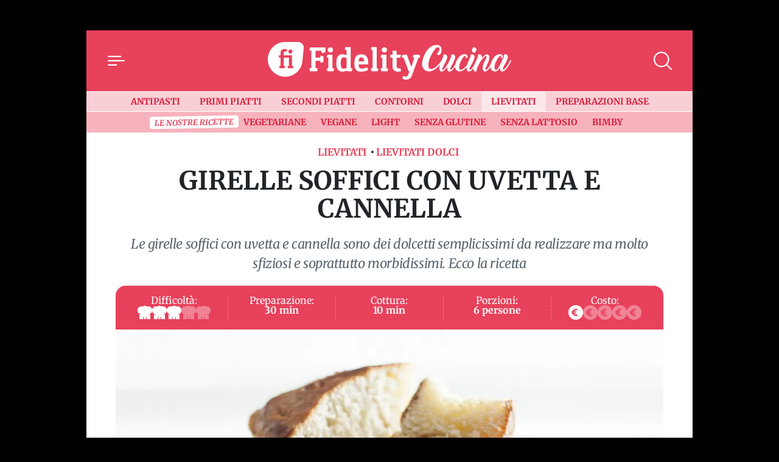

--- FILE ---
content_type: text/html; charset=UTF-8
request_url: https://cucina.fidelityhouse.eu/lievitati/girelle-soffici-con-uvetta-e-cannella-195773.html
body_size: 29443
content:
<!DOCTYPE html>
<html lang="it">

	<head>
		    <meta charset="utf-8">
    <meta name="viewport" content="width=device-width, initial-scale=1">
    <meta name="theme-color" content="#e8415b" media="(prefers-color-scheme: light)">

    <link rel="icon" href="https://cucina.fidelityhouse.eu/wp-content/themes/fidelityhouse-network-themes/cucina/assets/img/favicon.ico" sizes="any" type="image/x-icon">
    <link rel="icon" href="https://cucina.fidelityhouse.eu/wp-content/themes/fidelityhouse-network-themes/cucina/assets/img/favicon.svg" type="image/svg+xml">
    <link rel="apple-touch-icon" href="https://cucina.fidelityhouse.eu/wp-content/themes/fidelityhouse-network-themes/cucina/assets/img/apple-touch-icon.png">

	<link 
      href="https://fonts.bunny.net/css?family=merriweather:400,400i,700,700i&display=swap"
      rel="stylesheet" 
      type="text/css"
      media="print"
      onload="this.media='all'"
    />
    			<meta name='robots' content='index, follow, max-image-preview:large, max-snippet:-1, max-video-preview:-1' />

	<!-- This site is optimized with the Yoast SEO plugin v20.10 - https://yoast.com/wordpress/plugins/seo/ -->
	<meta name="description" content="Le girelle soffici con uvetta e cannella sono dei dolcetti semplicissimi da realizzare ma molto sfiziosi e soprattutto morbidissimi. Ecco la ricetta" />
	<link rel="canonical" href="https://cucina.fidelityhouse.eu/lievitati/girelle-soffici-con-uvetta-e-cannella-195773.html" />
	<meta property="og:locale" content="it_IT" />
	<meta property="og:type" content="article" />
	<meta property="og:title" content="Girelle soffici con uvetta e cannella" />
	<meta property="og:description" content="Le girelle soffici con uvetta e cannella sono dei dolcetti semplicissimi da realizzare ma molto sfiziosi e soprattutto morbidissimi. Ecco la ricetta" />
	<meta property="og:url" content="https://cucina.fidelityhouse.eu/lievitati/girelle-soffici-con-uvetta-e-cannella-195773.html" />
	<meta property="og:site_name" content="Fidelity Cucina" />
	<meta property="article:published_time" content="2016-10-10T06:45:17+00:00" />
	<meta property="og:image" content="https://images.fidhouse.com/fidelitynews/wp-content/uploads/sites/6/2016/10/1476081917_5edcc1f14085f5eebde38894b9499c96d04ea7b9-602277649.jpg?width=1280&height=720&quality=90" />
	<meta property="og:image:width" content="1200" />
	<meta property="og:image:height" content="720" />
	<meta property="og:image:type" content="image/jpeg" />
	<meta name="author" content="Chiara Caiti" />
	<meta name="twitter:card" content="summary_large_image" />
	<meta name="twitter:label1" content="Scritto da" />
	<meta name="twitter:data1" content="admin" />
	<meta name="twitter:label2" content="Tempo di lettura stimato" />
	<meta name="twitter:data2" content="4 minuti" />
	<!-- / Yoast SEO plugin. -->


<link rel='dns-prefetch' href='//cucina.fidelityhouse.eu' />
<style id='global-styles-inline-css' type='text/css'>
body{--wp--preset--color--black: #000000;--wp--preset--color--cyan-bluish-gray: #abb8c3;--wp--preset--color--white: #ffffff;--wp--preset--color--pale-pink: #f78da7;--wp--preset--color--vivid-red: #cf2e2e;--wp--preset--color--luminous-vivid-orange: #ff6900;--wp--preset--color--luminous-vivid-amber: #fcb900;--wp--preset--color--light-green-cyan: #7bdcb5;--wp--preset--color--vivid-green-cyan: #00d084;--wp--preset--color--pale-cyan-blue: #8ed1fc;--wp--preset--color--vivid-cyan-blue: #0693e3;--wp--preset--color--vivid-purple: #9b51e0;--wp--preset--gradient--vivid-cyan-blue-to-vivid-purple: linear-gradient(135deg,rgba(6,147,227,1) 0%,rgb(155,81,224) 100%);--wp--preset--gradient--light-green-cyan-to-vivid-green-cyan: linear-gradient(135deg,rgb(122,220,180) 0%,rgb(0,208,130) 100%);--wp--preset--gradient--luminous-vivid-amber-to-luminous-vivid-orange: linear-gradient(135deg,rgba(252,185,0,1) 0%,rgba(255,105,0,1) 100%);--wp--preset--gradient--luminous-vivid-orange-to-vivid-red: linear-gradient(135deg,rgba(255,105,0,1) 0%,rgb(207,46,46) 100%);--wp--preset--gradient--very-light-gray-to-cyan-bluish-gray: linear-gradient(135deg,rgb(238,238,238) 0%,rgb(169,184,195) 100%);--wp--preset--gradient--cool-to-warm-spectrum: linear-gradient(135deg,rgb(74,234,220) 0%,rgb(151,120,209) 20%,rgb(207,42,186) 40%,rgb(238,44,130) 60%,rgb(251,105,98) 80%,rgb(254,248,76) 100%);--wp--preset--gradient--blush-light-purple: linear-gradient(135deg,rgb(255,206,236) 0%,rgb(152,150,240) 100%);--wp--preset--gradient--blush-bordeaux: linear-gradient(135deg,rgb(254,205,165) 0%,rgb(254,45,45) 50%,rgb(107,0,62) 100%);--wp--preset--gradient--luminous-dusk: linear-gradient(135deg,rgb(255,203,112) 0%,rgb(199,81,192) 50%,rgb(65,88,208) 100%);--wp--preset--gradient--pale-ocean: linear-gradient(135deg,rgb(255,245,203) 0%,rgb(182,227,212) 50%,rgb(51,167,181) 100%);--wp--preset--gradient--electric-grass: linear-gradient(135deg,rgb(202,248,128) 0%,rgb(113,206,126) 100%);--wp--preset--gradient--midnight: linear-gradient(135deg,rgb(2,3,129) 0%,rgb(40,116,252) 100%);--wp--preset--duotone--dark-grayscale: url('#wp-duotone-dark-grayscale');--wp--preset--duotone--grayscale: url('#wp-duotone-grayscale');--wp--preset--duotone--purple-yellow: url('#wp-duotone-purple-yellow');--wp--preset--duotone--blue-red: url('#wp-duotone-blue-red');--wp--preset--duotone--midnight: url('#wp-duotone-midnight');--wp--preset--duotone--magenta-yellow: url('#wp-duotone-magenta-yellow');--wp--preset--duotone--purple-green: url('#wp-duotone-purple-green');--wp--preset--duotone--blue-orange: url('#wp-duotone-blue-orange');--wp--preset--font-size--small: 13px;--wp--preset--font-size--medium: 20px;--wp--preset--font-size--large: 36px;--wp--preset--font-size--x-large: 42px;--wp--preset--spacing--20: 0.44rem;--wp--preset--spacing--30: 0.67rem;--wp--preset--spacing--40: 1rem;--wp--preset--spacing--50: 1.5rem;--wp--preset--spacing--60: 2.25rem;--wp--preset--spacing--70: 3.38rem;--wp--preset--spacing--80: 5.06rem;--wp--preset--shadow--natural: 6px 6px 9px rgba(0, 0, 0, 0.2);--wp--preset--shadow--deep: 12px 12px 50px rgba(0, 0, 0, 0.4);--wp--preset--shadow--sharp: 6px 6px 0px rgba(0, 0, 0, 0.2);--wp--preset--shadow--outlined: 6px 6px 0px -3px rgba(255, 255, 255, 1), 6px 6px rgba(0, 0, 0, 1);--wp--preset--shadow--crisp: 6px 6px 0px rgba(0, 0, 0, 1);}:where(.is-layout-flex){gap: 0.5em;}body .is-layout-flow > .alignleft{float: left;margin-inline-start: 0;margin-inline-end: 2em;}body .is-layout-flow > .alignright{float: right;margin-inline-start: 2em;margin-inline-end: 0;}body .is-layout-flow > .aligncenter{margin-left: auto !important;margin-right: auto !important;}body .is-layout-constrained > .alignleft{float: left;margin-inline-start: 0;margin-inline-end: 2em;}body .is-layout-constrained > .alignright{float: right;margin-inline-start: 2em;margin-inline-end: 0;}body .is-layout-constrained > .aligncenter{margin-left: auto !important;margin-right: auto !important;}body .is-layout-constrained > :where(:not(.alignleft):not(.alignright):not(.alignfull)){max-width: var(--wp--style--global--content-size);margin-left: auto !important;margin-right: auto !important;}body .is-layout-constrained > .alignwide{max-width: var(--wp--style--global--wide-size);}body .is-layout-flex{display: flex;}body .is-layout-flex{flex-wrap: wrap;align-items: center;}body .is-layout-flex > *{margin: 0;}:where(.wp-block-columns.is-layout-flex){gap: 2em;}.has-black-color{color: var(--wp--preset--color--black) !important;}.has-cyan-bluish-gray-color{color: var(--wp--preset--color--cyan-bluish-gray) !important;}.has-white-color{color: var(--wp--preset--color--white) !important;}.has-pale-pink-color{color: var(--wp--preset--color--pale-pink) !important;}.has-vivid-red-color{color: var(--wp--preset--color--vivid-red) !important;}.has-luminous-vivid-orange-color{color: var(--wp--preset--color--luminous-vivid-orange) !important;}.has-luminous-vivid-amber-color{color: var(--wp--preset--color--luminous-vivid-amber) !important;}.has-light-green-cyan-color{color: var(--wp--preset--color--light-green-cyan) !important;}.has-vivid-green-cyan-color{color: var(--wp--preset--color--vivid-green-cyan) !important;}.has-pale-cyan-blue-color{color: var(--wp--preset--color--pale-cyan-blue) !important;}.has-vivid-cyan-blue-color{color: var(--wp--preset--color--vivid-cyan-blue) !important;}.has-vivid-purple-color{color: var(--wp--preset--color--vivid-purple) !important;}.has-black-background-color{background-color: var(--wp--preset--color--black) !important;}.has-cyan-bluish-gray-background-color{background-color: var(--wp--preset--color--cyan-bluish-gray) !important;}.has-white-background-color{background-color: var(--wp--preset--color--white) !important;}.has-pale-pink-background-color{background-color: var(--wp--preset--color--pale-pink) !important;}.has-vivid-red-background-color{background-color: var(--wp--preset--color--vivid-red) !important;}.has-luminous-vivid-orange-background-color{background-color: var(--wp--preset--color--luminous-vivid-orange) !important;}.has-luminous-vivid-amber-background-color{background-color: var(--wp--preset--color--luminous-vivid-amber) !important;}.has-light-green-cyan-background-color{background-color: var(--wp--preset--color--light-green-cyan) !important;}.has-vivid-green-cyan-background-color{background-color: var(--wp--preset--color--vivid-green-cyan) !important;}.has-pale-cyan-blue-background-color{background-color: var(--wp--preset--color--pale-cyan-blue) !important;}.has-vivid-cyan-blue-background-color{background-color: var(--wp--preset--color--vivid-cyan-blue) !important;}.has-vivid-purple-background-color{background-color: var(--wp--preset--color--vivid-purple) !important;}.has-black-border-color{border-color: var(--wp--preset--color--black) !important;}.has-cyan-bluish-gray-border-color{border-color: var(--wp--preset--color--cyan-bluish-gray) !important;}.has-white-border-color{border-color: var(--wp--preset--color--white) !important;}.has-pale-pink-border-color{border-color: var(--wp--preset--color--pale-pink) !important;}.has-vivid-red-border-color{border-color: var(--wp--preset--color--vivid-red) !important;}.has-luminous-vivid-orange-border-color{border-color: var(--wp--preset--color--luminous-vivid-orange) !important;}.has-luminous-vivid-amber-border-color{border-color: var(--wp--preset--color--luminous-vivid-amber) !important;}.has-light-green-cyan-border-color{border-color: var(--wp--preset--color--light-green-cyan) !important;}.has-vivid-green-cyan-border-color{border-color: var(--wp--preset--color--vivid-green-cyan) !important;}.has-pale-cyan-blue-border-color{border-color: var(--wp--preset--color--pale-cyan-blue) !important;}.has-vivid-cyan-blue-border-color{border-color: var(--wp--preset--color--vivid-cyan-blue) !important;}.has-vivid-purple-border-color{border-color: var(--wp--preset--color--vivid-purple) !important;}.has-vivid-cyan-blue-to-vivid-purple-gradient-background{background: var(--wp--preset--gradient--vivid-cyan-blue-to-vivid-purple) !important;}.has-light-green-cyan-to-vivid-green-cyan-gradient-background{background: var(--wp--preset--gradient--light-green-cyan-to-vivid-green-cyan) !important;}.has-luminous-vivid-amber-to-luminous-vivid-orange-gradient-background{background: var(--wp--preset--gradient--luminous-vivid-amber-to-luminous-vivid-orange) !important;}.has-luminous-vivid-orange-to-vivid-red-gradient-background{background: var(--wp--preset--gradient--luminous-vivid-orange-to-vivid-red) !important;}.has-very-light-gray-to-cyan-bluish-gray-gradient-background{background: var(--wp--preset--gradient--very-light-gray-to-cyan-bluish-gray) !important;}.has-cool-to-warm-spectrum-gradient-background{background: var(--wp--preset--gradient--cool-to-warm-spectrum) !important;}.has-blush-light-purple-gradient-background{background: var(--wp--preset--gradient--blush-light-purple) !important;}.has-blush-bordeaux-gradient-background{background: var(--wp--preset--gradient--blush-bordeaux) !important;}.has-luminous-dusk-gradient-background{background: var(--wp--preset--gradient--luminous-dusk) !important;}.has-pale-ocean-gradient-background{background: var(--wp--preset--gradient--pale-ocean) !important;}.has-electric-grass-gradient-background{background: var(--wp--preset--gradient--electric-grass) !important;}.has-midnight-gradient-background{background: var(--wp--preset--gradient--midnight) !important;}.has-small-font-size{font-size: var(--wp--preset--font-size--small) !important;}.has-medium-font-size{font-size: var(--wp--preset--font-size--medium) !important;}.has-large-font-size{font-size: var(--wp--preset--font-size--large) !important;}.has-x-large-font-size{font-size: var(--wp--preset--font-size--x-large) !important;}
.wp-block-navigation a:where(:not(.wp-element-button)){color: inherit;}
:where(.wp-block-columns.is-layout-flex){gap: 2em;}
.wp-block-pullquote{font-size: 1.5em;line-height: 1.6;}
</style>
<style id='main_css-inline-css' type='text/css'>
/*!
 * Bootstrap  v5.2.3 (https://getbootstrap.com/)
 * Copyright 2011-2022 The Bootstrap Authors
 * Copyright 2011-2022 Twitter, Inc.
 * Licensed under MIT (https://github.com/twbs/bootstrap/blob/main/LICENSE)
 */:root{--bs-blue: #0d6efd;--bs-indigo: #6610f2;--bs-purple: #6f42c1;--bs-pink: #d63384;--bs-red: #dc3545;--bs-orange: #fd7e14;--bs-yellow: #ffc107;--bs-green: #198754;--bs-teal: #20c997;--bs-cyan: #0dcaf0;--bs-black: #000;--bs-white: #fff;--bs-gray: #6c757d;--bs-gray-dark: #343a40;--bs-gray-100: #f8f9fa;--bs-gray-200: #e9ecef;--bs-gray-300: #dee2e6;--bs-gray-400: #ced4da;--bs-gray-500: #adb5bd;--bs-gray-600: #6c757d;--bs-gray-700: #495057;--bs-gray-800: #343a40;--bs-gray-900: #212529;--bs-primary: #e8415b;--bs-secondary: #6c757d;--bs-success: #198754;--bs-info: #0dcaf0;--bs-warning: #ffc107;--bs-danger: #dc3545;--bs-light: #f8f9fa;--bs-dark: #212529;--bs-primary-rgb: 232, 65, 91;--bs-secondary-rgb: 108, 117, 125;--bs-success-rgb: 25, 135, 84;--bs-info-rgb: 13, 202, 240;--bs-warning-rgb: 255, 193, 7;--bs-danger-rgb: 220, 53, 69;--bs-light-rgb: 248, 249, 250;--bs-dark-rgb: 33, 37, 41;--bs-white-rgb: 255, 255, 255;--bs-black-rgb: 0, 0, 0;--bs-body-color-rgb: 33, 37, 41;--bs-body-bg-rgb: 0, 0, 0;--bs-font-sans-serif: "Merriweather", "Iowan Old Style", "Apple Garamond", Baskerville, "Times New Roman", "Droid Serif", Times, "Source Serif Pro", serif, "Apple Color Emoji", "Segoe UI Emoji", "Segoe UI Symbol";--bs-font-monospace: SFMono-Regular, Menlo, Monaco, Consolas, "Liberation Mono", "Courier New", monospace;--bs-gradient: linear-gradient(180deg, rgba(255, 255, 255, 0.15), rgba(255, 255, 255, 0));--bs-body-font-family: var(--bs-font-sans-serif);--bs-body-font-size:1rem;--bs-body-font-weight: 400;--bs-body-line-height: 1.5;--bs-body-color: #212529;--bs-body-bg: black;--bs-border-width: 1px;--bs-border-style: solid;--bs-border-color: #dee2e6;--bs-border-color-translucent: rgba(0, 0, 0, 0.175);--bs-border-radius: 0.375rem;--bs-border-radius-sm: 0.25rem;--bs-border-radius-lg: 0.5rem;--bs-border-radius-xl: 1rem;--bs-border-radius-2xl: 2rem;--bs-border-radius-pill: 50rem;--bs-link-color: #db1b39;--bs-link-hover-color: #af162e;--bs-code-color: #d63384;--bs-highlight-bg: #fff3cd}*,*::before,*::after{box-sizing:border-box}@media(prefers-reduced-motion: no-preference){:root{scroll-behavior:smooth}}body{margin:0;font-family:var(--bs-body-font-family);font-size:var(--bs-body-font-size);font-weight:var(--bs-body-font-weight);line-height:var(--bs-body-line-height);color:var(--bs-body-color);text-align:var(--bs-body-text-align);background-color:var(--bs-body-bg);-webkit-text-size-adjust:100%;-webkit-tap-highlight-color:rgba(0,0,0,0)}h4,.h4,h3,.h3,h2,.h2,.TitSection__title,h1,.h1{margin-top:0;margin-bottom:.5rem;font-weight:700;line-height:1.2}h1,.h1{font-size:calc(1.375rem + 1.5vw)}@media(min-width: 1200px){h1,.h1{font-size:2.5rem}}h2,.h2,.TitSection__title{font-size:calc(1.325rem + 0.9vw)}@media(min-width: 1200px){h2,.h2,.TitSection__title{font-size:2rem}}h3,.h3{font-size:calc(1.3rem + 0.6vw)}@media(min-width: 1200px){h3,.h3{font-size:1.75rem}}h4,.h4{font-size:calc(1.275rem + 0.3vw)}@media(min-width: 1200px){h4,.h4{font-size:1.5rem}}p{margin-top:0;margin-bottom:1rem}ol,ul{padding-left:2rem}ol,ul{margin-top:0;margin-bottom:1rem}ol ol,ul ul,ol ul,ul ol{margin-bottom:0}b{font-weight:bolder}small,.small{font-size:0.875em}a{color:var(--bs-link-color);text-decoration:underline}a:hover{color:var(--bs-link-hover-color)}a:not([href]):not([class]),a:not([href]):not([class]):hover{color:inherit;text-decoration:none}code{font-family:var(--bs-font-monospace);font-size:1em}code{font-size:0.875em;color:var(--bs-code-color);word-wrap:break-word}a>code{color:inherit}img,svg{vertical-align:middle}label{display:inline-block}button{border-radius:0}button:focus:not(:focus-visible){outline:0}input,button,select{margin:0;font-family:inherit;font-size:inherit;line-height:inherit}button,select{text-transform:none}[role=button]{cursor:pointer}select{word-wrap:normal}select:disabled{opacity:1}[list]:not([type=date]):not([type=datetime-local]):not([type=month]):not([type=week]):not([type=time])::-webkit-calendar-picker-indicator{display:none !important}button,[type=button],[type=reset],[type=submit]{-webkit-appearance:button}button:not(:disabled),[type=button]:not(:disabled),[type=reset]:not(:disabled),[type=submit]:not(:disabled){cursor:pointer}::-moz-focus-inner{padding:0;border-style:none}::-webkit-datetime-edit-fields-wrapper,::-webkit-datetime-edit-text,::-webkit-datetime-edit-minute,::-webkit-datetime-edit-hour-field,::-webkit-datetime-edit-day-field,::-webkit-datetime-edit-month-field,::-webkit-datetime-edit-year-field{padding:0}::-webkit-inner-spin-button{height:auto}[type=search]{outline-offset:-2px;-webkit-appearance:textfield}::-webkit-search-decoration{-webkit-appearance:none}::-webkit-color-swatch-wrapper{padding:0}::file-selector-button{font:inherit;-webkit-appearance:button}output{display:inline-block}iframe{border:0}progress{vertical-align:baseline}[hidden]{display:none !important}.container{--bs-gutter-x: 1.5rem;--bs-gutter-y: 0;width:100%;padding-right:calc(var(--bs-gutter-x)*.5);padding-left:calc(var(--bs-gutter-x)*.5);margin-right:auto;margin-left:auto}@media(min-width: 576px){.container{max-width:540px}}@media(min-width: 768px){.container{max-width:720px}}@media(min-width: 992px){.container{max-width:960px}}@media(min-width: 1200px){.container{max-width:1140px}}@media(min-width: 1400px){.container{max-width:1320px}}.row{--bs-gutter-x: 1.5rem;--bs-gutter-y: 0;display:flex;flex-wrap:wrap;margin-top:calc(-1*var(--bs-gutter-y));margin-right:calc(-0.5*var(--bs-gutter-x));margin-left:calc(-0.5*var(--bs-gutter-x))}.row>*{flex-shrink:0;width:100%;max-width:100%;padding-right:calc(var(--bs-gutter-x)*.5);padding-left:calc(var(--bs-gutter-x)*.5);margin-top:var(--bs-gutter-y)}.col-12{flex:0 0 auto;width:100%}.g-0,.gx-0{--bs-gutter-x: 0}.g-0{--bs-gutter-y: 0}@media(min-width: 576px){.col-sm-4{flex:0 0 auto;width:33.33333333%}.gx-sm-3{--bs-gutter-x: 1rem}}.form-control{display:block;width:100%;padding:.375rem .75rem;font-size:1rem;font-weight:400;line-height:1.5;color:#212529;background-color:#fff;background-clip:padding-box;border:1px solid #ced4da;appearance:none;border-radius:0;box-shadow:0;transition:border-color .15s ease-in-out,box-shadow .15s ease-in-out}@media(prefers-reduced-motion: reduce){.form-control{transition:none}}.form-control[type=file]{overflow:hidden}.form-control[type=file]:not(:disabled):not([readonly]){cursor:pointer}.form-control:focus{color:#212529;background-color:#fff;border-color:#f4a0ad;outline:0;box-shadow:0,0 0 0 .25rem rgba(232,65,91,.25)}.form-control::-webkit-date-and-time-value{height:1.5em}.form-control::placeholder{color:#6c757d;opacity:1}.form-control:disabled{background-color:#e9ecef;opacity:1}.form-control::file-selector-button{padding:.375rem .75rem;margin:-0.375rem -0.75rem;margin-inline-end:.75rem;color:#212529;background-color:#e9ecef;pointer-events:none;border-color:inherit;border-style:solid;border-width:0;border-inline-end-width:1px;border-radius:0;transition:color .15s ease-in-out,background-color .15s ease-in-out,border-color .15s ease-in-out,box-shadow .15s ease-in-out}@media(prefers-reduced-motion: reduce){.form-control::file-selector-button{transition:none}}.form-control:hover:not(:disabled):not([readonly])::file-selector-button{background-color:#dde0e3}.form-control-lg{min-height:calc(1.5em + 1rem + 2px);padding:.5rem 1rem;font-size:1.25rem;border-radius:0}.form-control-lg::file-selector-button{padding:.5rem 1rem;margin:-0.5rem -1rem;margin-inline-end:1rem}.form-select{display:block;width:100%;padding:.375rem 2.25rem .375rem .75rem;-moz-padding-start:calc(0.75rem - 3px);font-size:1rem;font-weight:400;line-height:1.5;color:#212529;background-color:#fff;background-image:url("data:image/svg+xml,%3csvg xmlns=%27http://www.w3.org/2000/svg%27 viewBox=%270 0 16 16%27%3e%3cpath fill=%27none%27 stroke=%27%23343a40%27 stroke-linecap=%27round%27 stroke-linejoin=%27round%27 stroke-width=%272%27 d=%27m2 5 6 6 6-6%27/%3e%3c/svg%3e");background-repeat:no-repeat;background-position:right .75rem center;background-size:16px 12px;border:1px solid #ced4da;border-radius:0;box-shadow:inset 0 1px 2px rgba(0,0,0,.075);transition:border-color .15s ease-in-out,box-shadow .15s ease-in-out;appearance:none}@media(prefers-reduced-motion: reduce){.form-select{transition:none}}.form-select:focus{border-color:#f4a0ad;outline:0;box-shadow:inset 0 1px 2px rgba(0,0,0,.075),0 0 0 .25rem rgba(232,65,91,.25)}.form-select[multiple],.form-select[size]:not([size="1"]){padding-right:.75rem;background-image:none}.form-select:disabled{background-color:#e9ecef}.form-select:-moz-focusring{color:rgba(0,0,0,0);text-shadow:0 0 0 #212529}.input-group{position:relative;display:flex;flex-wrap:wrap;align-items:stretch;width:100%}.input-group>.form-control,.input-group>.form-select{position:relative;flex:1 1 auto;width:1%;min-width:0}.input-group>.form-control:focus,.input-group>.form-select:focus{z-index:5}.input-group .btn{position:relative;z-index:2}.input-group .btn:focus{z-index:5}.input-group:not(.has-validation)>:not(:last-child):not(.dropdown-toggle):not(.dropdown-menu):not(.form-floating){border-top-right-radius:0;border-bottom-right-radius:0}.input-group>:not(:first-child):not(.dropdown-menu):not(.valid-tooltip):not(.valid-feedback):not(.invalid-tooltip):not(.invalid-feedback){margin-left:-1px;border-top-left-radius:0;border-bottom-left-radius:0}.form-control{display:block;width:100%;padding:.375rem .75rem;font-size:1rem;font-weight:400;line-height:1.5;color:#212529;background-color:#fff;background-clip:padding-box;border:1px solid #ced4da;appearance:none;border-radius:0;box-shadow:0;transition:border-color .15s ease-in-out,box-shadow .15s ease-in-out}@media(prefers-reduced-motion: reduce){.form-control{transition:none}}.form-control[type=file]{overflow:hidden}.form-control[type=file]:not(:disabled):not([readonly]){cursor:pointer}.form-control:focus{color:#212529;background-color:#fff;border-color:#f4a0ad;outline:0;box-shadow:0,0 0 0 .25rem rgba(232,65,91,.25)}.form-control::-webkit-date-and-time-value{height:1.5em}.form-control::placeholder{color:#6c757d;opacity:1}.form-control:disabled{background-color:#e9ecef;opacity:1}.form-control::file-selector-button{padding:.375rem .75rem;margin:-0.375rem -0.75rem;margin-inline-end:.75rem;color:#212529;background-color:#e9ecef;pointer-events:none;border-color:inherit;border-style:solid;border-width:0;border-inline-end-width:1px;border-radius:0;transition:color .15s ease-in-out,background-color .15s ease-in-out,border-color .15s ease-in-out,box-shadow .15s ease-in-out}@media(prefers-reduced-motion: reduce){.form-control::file-selector-button{transition:none}}.form-control:hover:not(:disabled):not([readonly])::file-selector-button{background-color:#dde0e3}.form-control-lg{min-height:calc(1.5em + 1rem + 2px);padding:.5rem 1rem;font-size:1.25rem;border-radius:0}.form-control-lg::file-selector-button{padding:.5rem 1rem;margin:-0.5rem -1rem;margin-inline-end:1rem}.form-select{display:block;width:100%;padding:.375rem 2.25rem .375rem .75rem;-moz-padding-start:calc(0.75rem - 3px);font-size:1rem;font-weight:400;line-height:1.5;color:#212529;background-color:#fff;background-image:url("data:image/svg+xml,%3csvg xmlns=%27http://www.w3.org/2000/svg%27 viewBox=%270 0 16 16%27%3e%3cpath fill=%27none%27 stroke=%27%23343a40%27 stroke-linecap=%27round%27 stroke-linejoin=%27round%27 stroke-width=%272%27 d=%27m2 5 6 6 6-6%27/%3e%3c/svg%3e");background-repeat:no-repeat;background-position:right .75rem center;background-size:16px 12px;border:1px solid #ced4da;border-radius:0;box-shadow:inset 0 1px 2px rgba(0,0,0,.075);transition:border-color .15s ease-in-out,box-shadow .15s ease-in-out;appearance:none}@media(prefers-reduced-motion: reduce){.form-select{transition:none}}.form-select:focus{border-color:#f4a0ad;outline:0;box-shadow:inset 0 1px 2px rgba(0,0,0,.075),0 0 0 .25rem rgba(232,65,91,.25)}.form-select[multiple],.form-select[size]:not([size="1"]){padding-right:.75rem;background-image:none}.form-select:disabled{background-color:#e9ecef}.form-select:-moz-focusring{color:rgba(0,0,0,0);text-shadow:0 0 0 #212529}.input-group{position:relative;display:flex;flex-wrap:wrap;align-items:stretch;width:100%}.input-group>.form-control,.input-group>.form-select{position:relative;flex:1 1 auto;width:1%;min-width:0}.input-group>.form-control:focus,.input-group>.form-select:focus{z-index:5}.input-group .btn{position:relative;z-index:2}.input-group .btn:focus{z-index:5}.input-group:not(.has-validation)>:not(:last-child):not(.dropdown-toggle):not(.dropdown-menu):not(.form-floating){border-top-right-radius:0;border-bottom-right-radius:0}.input-group>:not(:first-child):not(.dropdown-menu):not(.valid-tooltip):not(.valid-feedback):not(.invalid-tooltip):not(.invalid-feedback){margin-left:-1px;border-top-left-radius:0;border-bottom-left-radius:0}.btn{--bs-btn-padding-x: 0.75rem;--bs-btn-padding-y: 0.375rem;--bs-btn-font-family: ;--bs-btn-font-size:1rem;--bs-btn-font-weight: 400;--bs-btn-line-height: 1.5;--bs-btn-color: #212529;--bs-btn-bg: transparent;--bs-btn-border-width: 1px;--bs-btn-border-color: transparent;--bs-btn-border-radius: 0;--bs-btn-hover-border-color: transparent;--bs-btn-box-shadow: none;--bs-btn-disabled-opacity: 0.65;--bs-btn-focus-box-shadow: 0 0 0 0.25rem rgba(var(--bs-btn-focus-shadow-rgb), .5);display:inline-block;padding:var(--bs-btn-padding-y) var(--bs-btn-padding-x);font-family:var(--bs-btn-font-family);font-size:var(--bs-btn-font-size);font-weight:var(--bs-btn-font-weight);line-height:var(--bs-btn-line-height);color:var(--bs-btn-color);text-align:center;text-decoration:none;vertical-align:middle;cursor:pointer;user-select:none;border:var(--bs-btn-border-width) solid var(--bs-btn-border-color);border-radius:var(--bs-btn-border-radius);background-color:var(--bs-btn-bg);box-shadow:var(--bs-btn-box-shadow);transition:color .15s ease-in-out,background-color .15s ease-in-out,border-color .15s ease-in-out,box-shadow .15s ease-in-out}@media(prefers-reduced-motion: reduce){.btn{transition:none}}.btn:hover{color:var(--bs-btn-hover-color);background-color:var(--bs-btn-hover-bg);border-color:var(--bs-btn-hover-border-color)}.btn:focus-visible{color:var(--bs-btn-hover-color);background-color:var(--bs-btn-hover-bg);border-color:var(--bs-btn-hover-border-color);outline:0;box-shadow:var(--bs-btn-box-shadow),var(--bs-btn-focus-box-shadow)}:not(.btn-check)+.btn:active,.btn:first-child:active,.btn.active,.btn.show{color:var(--bs-btn-active-color);background-color:var(--bs-btn-active-bg);border-color:var(--bs-btn-active-border-color);box-shadow:var(--bs-btn-active-shadow)}:not(.btn-check)+.btn:active:focus-visible,.btn:first-child:active:focus-visible,.btn.active:focus-visible,.btn.show:focus-visible{box-shadow:var(--bs-btn-active-shadow),var(--bs-btn-focus-box-shadow)}.btn:disabled,.btn.disabled{color:var(--bs-btn-disabled-color);pointer-events:none;background-color:var(--bs-btn-disabled-bg);border-color:var(--bs-btn-disabled-border-color);opacity:var(--bs-btn-disabled-opacity);box-shadow:none}.btn-primary{--bs-btn-color: #000;--bs-btn-bg: #e8415b;--bs-btn-border-color: #e8415b;--bs-btn-hover-color: #000;--bs-btn-hover-bg: #eb5e74;--bs-btn-hover-border-color: #ea546b;--bs-btn-focus-shadow-rgb: 197, 55, 77;--bs-btn-active-color: #000;--bs-btn-active-bg: #ed677c;--bs-btn-active-border-color: #ea546b;--bs-btn-active-shadow: inset 0 3px 5px rgba(0, 0, 0, 0.125);--bs-btn-disabled-color: #000;--bs-btn-disabled-bg: #e8415b;--bs-btn-disabled-border-color: #e8415b}.offcanvas--menu .wrap-category .btn{--bs-btn-color: #000;--bs-btn-bg: #f8f9fa;--bs-btn-border-color: #f8f9fa;--bs-btn-hover-color: #000;--bs-btn-hover-bg: #d3d4d5;--bs-btn-hover-border-color: #c6c7c8;--bs-btn-focus-shadow-rgb: 211, 212, 213;--bs-btn-active-color: #000;--bs-btn-active-bg: #c6c7c8;--bs-btn-active-border-color: #babbbc;--bs-btn-active-shadow: inset 0 3px 5px rgba(0, 0, 0, 0.125);--bs-btn-disabled-color: #000;--bs-btn-disabled-bg: #f8f9fa;--bs-btn-disabled-border-color: #f8f9fa}.btn-outline-primary{--bs-btn-color: #e8415b;--bs-btn-border-color: #e8415b;--bs-btn-hover-color: #000;--bs-btn-hover-bg: #e8415b;--bs-btn-hover-border-color: #e8415b;--bs-btn-focus-shadow-rgb: 232, 65, 91;--bs-btn-active-color: #000;--bs-btn-active-bg: #e8415b;--bs-btn-active-border-color: #e8415b;--bs-btn-active-shadow: inset 0 3px 5px rgba(0, 0, 0, 0.125);--bs-btn-disabled-color: #e8415b;--bs-btn-disabled-bg: transparent;--bs-btn-disabled-border-color: #e8415b;--bs-gradient: none}.offcanvas--menu .wrap-login .btn,.footer .wrap-login .btn{--bs-btn-color: #f8f9fa;--bs-btn-border-color: #f8f9fa;--bs-btn-hover-color: #000;--bs-btn-hover-bg: #f8f9fa;--bs-btn-hover-border-color: #f8f9fa;--bs-btn-focus-shadow-rgb: 248, 249, 250;--bs-btn-active-color: #000;--bs-btn-active-bg: #f8f9fa;--bs-btn-active-border-color: #f8f9fa;--bs-btn-active-shadow: inset 0 3px 5px rgba(0, 0, 0, 0.125);--bs-btn-disabled-color: #f8f9fa;--bs-btn-disabled-bg: transparent;--bs-btn-disabled-border-color: #f8f9fa;--bs-gradient: none}.btn-lg{--bs-btn-padding-y: 0.5rem;--bs-btn-padding-x: 1rem;--bs-btn-font-size:1.25rem;--bs-btn-border-radius: 0}.btn-sm{--bs-btn-padding-y: 0.25rem;--bs-btn-padding-x: 0.5rem;--bs-btn-font-size:0.875rem;--bs-btn-border-radius: 0}.fade{transition:opacity .15s linear}@media(prefers-reduced-motion: reduce){.fade{transition:none}}.fade:not(.show){opacity:0}.dropdown{position:relative}.nav{--bs-nav-link-padding-x: 1rem;--bs-nav-link-padding-y: 0.5rem;--bs-nav-link-font-weight: ;--bs-nav-link-color: var(--bs-link-color);--bs-nav-link-hover-color: var(--bs-link-hover-color);--bs-nav-link-disabled-color: #6c757d;display:flex;flex-wrap:wrap;padding-left:0;margin-bottom:0;list-style:none}.nav-link{display:block;padding:var(--bs-nav-link-padding-y) var(--bs-nav-link-padding-x);font-size:var(--bs-nav-link-font-size);font-weight:var(--bs-nav-link-font-weight);color:var(--bs-nav-link-color);text-decoration:none;transition:color .15s ease-in-out,background-color .15s ease-in-out,border-color .15s ease-in-out}@media(prefers-reduced-motion: reduce){.nav-link{transition:none}}.nav-link:hover,.nav-link:focus{color:var(--bs-nav-link-hover-color)}.nav-link.disabled{color:var(--bs-nav-link-disabled-color);pointer-events:none;cursor:default}.nav-tabs{--bs-nav-tabs-border-width: 1px;--bs-nav-tabs-border-color: #dee2e6;--bs-nav-tabs-border-radius: 0.375rem;--bs-nav-tabs-link-hover-border-color: #e9ecef #e9ecef #dee2e6;--bs-nav-tabs-link-active-color: #495057;--bs-nav-tabs-link-active-bg: black;--bs-nav-tabs-link-active-border-color: #dee2e6 #dee2e6 black;border-bottom:var(--bs-nav-tabs-border-width) solid var(--bs-nav-tabs-border-color)}.nav-tabs .nav-link{margin-bottom:calc(-1*var(--bs-nav-tabs-border-width));background:none;border:var(--bs-nav-tabs-border-width) solid rgba(0,0,0,0);border-top-left-radius:var(--bs-nav-tabs-border-radius);border-top-right-radius:var(--bs-nav-tabs-border-radius)}.nav-tabs .nav-link:hover,.nav-tabs .nav-link:focus{isolation:isolate;border-color:var(--bs-nav-tabs-link-hover-border-color)}.nav-tabs .nav-link.disabled,.nav-tabs .nav-link:disabled{color:var(--bs-nav-link-disabled-color);background-color:rgba(0,0,0,0);border-color:rgba(0,0,0,0)}.nav-tabs .nav-link.active,.nav-tabs .nav-item.show .nav-link{color:var(--bs-nav-tabs-link-active-color);background-color:var(--bs-nav-tabs-link-active-bg);border-color:var(--bs-nav-tabs-link-active-border-color)}.nav-fill>.nav-link,.nav-fill .nav-item{flex:1 1 auto;text-align:center}.nav-fill .nav-item .nav-link{width:100%}.tab-content>.tab-pane{display:none}.tab-content>.active{display:block}.card{--bs-card-spacer-y: 1rem;--bs-card-spacer-x: 1rem;--bs-card-title-spacer-y: 0.5rem;--bs-card-border-width: 0;--bs-card-border-color: var(--bs-border-color-translucent);--bs-card-border-radius: 0.25rem;--bs-card-box-shadow: 0 0.125rem 0.25rem rgba(0, 0, 0, 0.25);--bs-card-inner-border-radius: 0.25rem;--bs-card-cap-padding-y: 0.5rem;--bs-card-cap-padding-x: 1rem;--bs-card-cap-bg: rgba(0, 0, 0, 0.03);--bs-card-cap-color: ;--bs-card-height: ;--bs-card-color: ;--bs-card-bg: #fff;--bs-card-img-overlay-padding: 1rem;--bs-card-group-margin: 0.75rem;position:relative;display:flex;flex-direction:column;min-width:0;height:var(--bs-card-height);word-wrap:break-word;background-color:var(--bs-card-bg);background-clip:border-box;border:var(--bs-card-border-width) solid var(--bs-card-border-color);border-radius:var(--bs-card-border-radius);box-shadow:var(--bs-card-box-shadow)}.card-body{flex:1 1 auto;padding:var(--bs-card-spacer-y) var(--bs-card-spacer-x);color:var(--bs-card-color)}.card-title{margin-bottom:var(--bs-card-title-spacer-y)}.card-img-overlay{position:absolute;top:0;right:0;bottom:0;left:0;padding:var(--bs-card-img-overlay-padding);border-radius:var(--bs-card-inner-border-radius)}.card-img{width:100%}.card-img{border-top-left-radius:var(--bs-card-inner-border-radius);border-top-right-radius:var(--bs-card-inner-border-radius)}.card-img{border-bottom-right-radius:var(--bs-card-inner-border-radius);border-bottom-left-radius:var(--bs-card-inner-border-radius)}.pagination{--bs-pagination-padding-x: 0.75rem;--bs-pagination-padding-y: 0.375rem;--bs-pagination-font-size:1rem;--bs-pagination-color: var(--bs-link-color);--bs-pagination-bg: #fff;--bs-pagination-border-width: 1px;--bs-pagination-border-color: #dee2e6;--bs-pagination-border-radius: 0.375rem;--bs-pagination-hover-color: var(--bs-link-hover-color);--bs-pagination-hover-bg: #e9ecef;--bs-pagination-hover-border-color: #dee2e6;--bs-pagination-focus-color: var(--bs-link-hover-color);--bs-pagination-focus-bg: #e9ecef;--bs-pagination-focus-box-shadow: 0 0 0 0.25rem rgba(232, 65, 91, 0.25);--bs-pagination-active-color: #fff;--bs-pagination-active-bg: #e8415b;--bs-pagination-active-border-color: #e8415b;--bs-pagination-disabled-color: #6c757d;--bs-pagination-disabled-bg: #fff;--bs-pagination-disabled-border-color: #dee2e6;display:flex;padding-left:0;list-style:none}.page-link{position:relative;display:block;padding:var(--bs-pagination-padding-y) var(--bs-pagination-padding-x);font-size:var(--bs-pagination-font-size);color:var(--bs-pagination-color);text-decoration:none;background-color:var(--bs-pagination-bg);border:var(--bs-pagination-border-width) solid var(--bs-pagination-border-color);transition:color .15s ease-in-out,background-color .15s ease-in-out,border-color .15s ease-in-out,box-shadow .15s ease-in-out}@media(prefers-reduced-motion: reduce){.page-link{transition:none}}.page-link:hover{z-index:2;color:var(--bs-pagination-hover-color);background-color:var(--bs-pagination-hover-bg);border-color:var(--bs-pagination-hover-border-color)}.page-link:focus{z-index:3;color:var(--bs-pagination-focus-color);background-color:var(--bs-pagination-focus-bg);outline:0;box-shadow:var(--bs-pagination-focus-box-shadow)}.page-link.active,.active>.page-link{z-index:3;color:var(--bs-pagination-active-color);background-color:var(--bs-pagination-active-bg);border-color:var(--bs-pagination-active-border-color)}.page-link.disabled,.disabled>.page-link{color:var(--bs-pagination-disabled-color);pointer-events:none;background-color:var(--bs-pagination-disabled-bg);border-color:var(--bs-pagination-disabled-border-color)}.page-item:not(:first-child) .page-link{margin-left:-1px}.page-item:first-child .page-link{border-top-left-radius:var(--bs-pagination-border-radius);border-bottom-left-radius:var(--bs-pagination-border-radius)}.page-item:last-child .page-link{border-top-right-radius:var(--bs-pagination-border-radius);border-bottom-right-radius:var(--bs-pagination-border-radius)}.badge{--bs-badge-padding-x: 0.65em;--bs-badge-padding-y: 0.35em;--bs-badge-font-size:0.75em;--bs-badge-font-weight: 700;--bs-badge-color: #fff;--bs-badge-border-radius: 0.375rem;display:inline-block;padding:var(--bs-badge-padding-y) var(--bs-badge-padding-x);font-size:var(--bs-badge-font-size);font-weight:var(--bs-badge-font-weight);line-height:1;color:var(--bs-badge-color);text-align:center;white-space:nowrap;vertical-align:baseline;border-radius:var(--bs-badge-border-radius)}.badge:empty{display:none}.btn .badge{position:relative;top:-1px}@keyframes progress-bar-stripes{0%{background-position-x:1rem}}.progress{--bs-progress-height: 1rem;--bs-progress-font-size:0.75rem;--bs-progress-bg: #e9ecef;--bs-progress-border-radius: 0.375rem;--bs-progress-box-shadow: inset 0 1px 2px rgba(0, 0, 0, 0.075);--bs-progress-bar-color: #fff;--bs-progress-bar-bg: #e8415b;--bs-progress-bar-transition: width 0.6s ease;display:flex;height:var(--bs-progress-height);overflow:hidden;font-size:var(--bs-progress-font-size);background-color:var(--bs-progress-bg);border-radius:var(--bs-progress-border-radius);box-shadow:var(--bs-progress-box-shadow)}.btn-close{box-sizing:content-box;width:1em;height:1em;padding:.25em .25em;color:#000;background:rgba(0,0,0,0) url("data:image/svg+xml,%3csvg xmlns=%27http://www.w3.org/2000/svg%27 viewBox=%270 0 16 16%27 fill=%27%23000%27%3e%3cpath d=%27M.293.293a1 1 0 0 1 1.414 0L8 6.586 14.293.293a1 1 0 1 1 1.414 1.414L9.414 8l6.293 6.293a1 1 0 0 1-1.414 1.414L8 9.414l-6.293 6.293a1 1 0 0 1-1.414-1.414L6.586 8 .293 1.707a1 1 0 0 1 0-1.414z%27/%3e%3c/svg%3e") center/1em auto no-repeat;border:0;border-radius:.375rem;opacity:.5}.btn-close:hover{color:#000;text-decoration:none;opacity:.75}.btn-close:focus{outline:0;box-shadow:0 0 0 .25rem rgba(232,65,91,.25);opacity:1}.btn-close:disabled,.btn-close.disabled{pointer-events:none;user-select:none;opacity:.25}.modal{--bs-modal-zindex: 1055;--bs-modal-width: 500px;--bs-modal-padding: 1rem;--bs-modal-margin: 0.5rem;--bs-modal-color: ;--bs-modal-bg: #fff;--bs-modal-border-color: var(--bs-border-color-translucent);--bs-modal-border-width: 1px;--bs-modal-border-radius: 0.5rem;--bs-modal-box-shadow: 0 0.125rem 0.25rem rgba(0, 0, 0, 0.25);--bs-modal-inner-border-radius: calc(0.5rem - 1px);--bs-modal-header-padding-x: 1rem;--bs-modal-header-padding-y: 1rem;--bs-modal-header-padding: 1rem 1rem;--bs-modal-header-border-color: var(--bs-border-color);--bs-modal-header-border-width: 1px;--bs-modal-title-line-height: 1.5;--bs-modal-footer-gap: 0.5rem;--bs-modal-footer-bg: ;--bs-modal-footer-border-color: var(--bs-border-color);--bs-modal-footer-border-width: 1px;position:fixed;top:0;left:0;z-index:var(--bs-modal-zindex);display:none;width:100%;height:100%;overflow-x:hidden;overflow-y:auto;outline:0}@media(min-width: 576px){.modal{--bs-modal-margin: 1.75rem;--bs-modal-box-shadow: 0 0.5rem 1rem rgba(0, 0, 0, 0.15)}}.tooltip{--bs-tooltip-zindex: 1080;--bs-tooltip-max-width: 200px;--bs-tooltip-padding-x: 0.5rem;--bs-tooltip-padding-y: 0.25rem;--bs-tooltip-margin: ;--bs-tooltip-font-size:0.875rem;--bs-tooltip-color: #fff;--bs-tooltip-bg: #000;--bs-tooltip-border-radius: 0.375rem;--bs-tooltip-opacity: 0.9;--bs-tooltip-arrow-width: 0.8rem;--bs-tooltip-arrow-height: 0.4rem;z-index:var(--bs-tooltip-zindex);display:block;padding:var(--bs-tooltip-arrow-height);margin:var(--bs-tooltip-margin);font-family:var(--bs-font-sans-serif);font-style:normal;font-weight:400;line-height:1.5;text-align:left;text-align:start;text-decoration:none;text-shadow:none;text-transform:none;letter-spacing:normal;word-break:normal;white-space:normal;word-spacing:normal;line-break:auto;font-size:var(--bs-tooltip-font-size);word-wrap:break-word;opacity:0}.tooltip.show{opacity:var(--bs-tooltip-opacity)}.tooltip .tooltip-arrow{display:block;width:var(--bs-tooltip-arrow-width);height:var(--bs-tooltip-arrow-height)}.tooltip .tooltip-arrow::before{position:absolute;content:"";border-color:rgba(0,0,0,0);border-style:solid}.bs-tooltip-top .tooltip-arrow,.bs-tooltip-auto[data-popper-placement^=top] .tooltip-arrow{bottom:0}.bs-tooltip-top .tooltip-arrow::before,.bs-tooltip-auto[data-popper-placement^=top] .tooltip-arrow::before{top:-1px;border-width:var(--bs-tooltip-arrow-height) calc(var(--bs-tooltip-arrow-width)*.5) 0;border-top-color:var(--bs-tooltip-bg)}.bs-tooltip-end .tooltip-arrow,.bs-tooltip-auto[data-popper-placement^=right] .tooltip-arrow{left:0;width:var(--bs-tooltip-arrow-height);height:var(--bs-tooltip-arrow-width)}.bs-tooltip-end .tooltip-arrow::before,.bs-tooltip-auto[data-popper-placement^=right] .tooltip-arrow::before{right:-1px;border-width:calc(var(--bs-tooltip-arrow-width)*.5) var(--bs-tooltip-arrow-height) calc(var(--bs-tooltip-arrow-width)*.5) 0;border-right-color:var(--bs-tooltip-bg)}.bs-tooltip-bottom .tooltip-arrow,.bs-tooltip-auto[data-popper-placement^=bottom] .tooltip-arrow{top:0}.bs-tooltip-bottom .tooltip-arrow::before,.bs-tooltip-auto[data-popper-placement^=bottom] .tooltip-arrow::before{bottom:-1px;border-width:0 calc(var(--bs-tooltip-arrow-width)*.5) var(--bs-tooltip-arrow-height);border-bottom-color:var(--bs-tooltip-bg)}.bs-tooltip-start .tooltip-arrow,.bs-tooltip-auto[data-popper-placement^=left] .tooltip-arrow{right:0;width:var(--bs-tooltip-arrow-height);height:var(--bs-tooltip-arrow-width)}.bs-tooltip-start .tooltip-arrow::before,.bs-tooltip-auto[data-popper-placement^=left] .tooltip-arrow::before{left:-1px;border-width:calc(var(--bs-tooltip-arrow-width)*.5) 0 calc(var(--bs-tooltip-arrow-width)*.5) var(--bs-tooltip-arrow-height);border-left-color:var(--bs-tooltip-bg)}.tooltip-inner{max-width:var(--bs-tooltip-max-width);padding:var(--bs-tooltip-padding-y) var(--bs-tooltip-padding-x);color:var(--bs-tooltip-color);text-align:center;background-color:var(--bs-tooltip-bg);border-radius:var(--bs-tooltip-border-radius)}.popover{--bs-popover-zindex: 1070;--bs-popover-max-width: 276px;--bs-popover-font-size:0.875rem;--bs-popover-bg: #fff;--bs-popover-border-width: 1px;--bs-popover-border-color: var(--bs-border-color-translucent);--bs-popover-border-radius: 0.5rem;--bs-popover-inner-border-radius: calc(0.5rem - 1px);--bs-popover-box-shadow: 0 0.5rem 1rem rgba(0, 0, 0, 0.15);--bs-popover-header-padding-x: 1rem;--bs-popover-header-padding-y: 0.5rem;--bs-popover-header-font-size:1rem;--bs-popover-header-color: ;--bs-popover-header-bg: #f0f0f0;--bs-popover-body-padding-x: 1rem;--bs-popover-body-padding-y: 1rem;--bs-popover-body-color: #212529;--bs-popover-arrow-width: 1rem;--bs-popover-arrow-height: 0.5rem;--bs-popover-arrow-border: var(--bs-popover-border-color);z-index:var(--bs-popover-zindex);display:block;max-width:var(--bs-popover-max-width);font-family:var(--bs-font-sans-serif);font-style:normal;font-weight:400;line-height:1.5;text-align:left;text-align:start;text-decoration:none;text-shadow:none;text-transform:none;letter-spacing:normal;word-break:normal;white-space:normal;word-spacing:normal;line-break:auto;font-size:var(--bs-popover-font-size);word-wrap:break-word;background-color:var(--bs-popover-bg);background-clip:padding-box;border:var(--bs-popover-border-width) solid var(--bs-popover-border-color);border-radius:var(--bs-popover-border-radius);box-shadow:var(--bs-popover-box-shadow)}.carousel{position:relative}.spinner-border{display:inline-block;width:var(--bs-spinner-width);height:var(--bs-spinner-height);vertical-align:var(--bs-spinner-vertical-align);border-radius:50%;animation:var(--bs-spinner-animation-speed) linear infinite var(--bs-spinner-animation-name)}@keyframes spinner-border{to{transform:rotate(360deg) /* rtl:ignore */}}.spinner-border{--bs-spinner-width: 2rem;--bs-spinner-height: 2rem;--bs-spinner-vertical-align: -0.125em;--bs-spinner-border-width: 0.25em;--bs-spinner-animation-speed: 0.75s;--bs-spinner-animation-name: spinner-border;border:var(--bs-spinner-border-width) solid currentcolor;border-right-color:rgba(0,0,0,0)}@keyframes spinner-grow{0%{transform:scale(0)}50%{opacity:1;transform:none}}@media(prefers-reduced-motion: reduce){.spinner-border{--bs-spinner-animation-speed: 1.5s}}.offcanvas{--bs-offcanvas-zindex: 1045;--bs-offcanvas-width: 400px;--bs-offcanvas-height: 30vh;--bs-offcanvas-padding-x: 1rem;--bs-offcanvas-padding-y: 1rem;--bs-offcanvas-color: ;--bs-offcanvas-bg: #fff;--bs-offcanvas-border-width: 1px;--bs-offcanvas-border-color: var(--bs-border-color-translucent);--bs-offcanvas-box-shadow: 0 0.125rem 0.25rem rgba(0, 0, 0, 0.25)}.offcanvas{position:fixed;bottom:0;z-index:var(--bs-offcanvas-zindex);display:flex;flex-direction:column;max-width:100%;color:var(--bs-offcanvas-color);visibility:hidden;background-color:var(--bs-offcanvas-bg);background-clip:padding-box;outline:0;box-shadow:var(--bs-offcanvas-box-shadow);transition:transform .3s ease-in-out}@media(prefers-reduced-motion: reduce){.offcanvas{transition:none}}.offcanvas.offcanvas-start{top:0;left:0;width:var(--bs-offcanvas-width);border-right:var(--bs-offcanvas-border-width) solid var(--bs-offcanvas-border-color);transform:translateX(-100%)}.offcanvas.showing,.offcanvas.show:not(.hiding){transform:none}.offcanvas.showing,.offcanvas.hiding,.offcanvas.show{visibility:visible}.offcanvas-backdrop{position:fixed;top:0;left:0;z-index:1040;width:100vw;height:100vh;background-color:#000}.offcanvas-backdrop.fade{opacity:0}.offcanvas-backdrop.show{opacity:.5}.offcanvas-header{display:flex;align-items:center;justify-content:space-between;padding:var(--bs-offcanvas-padding-y) var(--bs-offcanvas-padding-x)}.offcanvas-header .btn-close{padding:calc(var(--bs-offcanvas-padding-y)*.5) calc(var(--bs-offcanvas-padding-x)*.5);margin-top:calc(-0.5*var(--bs-offcanvas-padding-y));margin-right:calc(-0.5*var(--bs-offcanvas-padding-x));margin-bottom:calc(-0.5*var(--bs-offcanvas-padding-y))}.offcanvas-body{flex-grow:1;padding:var(--bs-offcanvas-padding-y) var(--bs-offcanvas-padding-x);overflow-y:auto}.placeholder{display:inline-block;min-height:1em;vertical-align:middle;cursor:wait;background-color:currentcolor;opacity:.5}.placeholder.btn::before{display:inline-block;content:""}@keyframes placeholder-glow{50%{opacity:.2}}@keyframes placeholder-wave{100%{mask-position:-200% 0%}}.text-bg-light{color:#000 !important;background-color:RGBA(248, 249, 250, var(--bs-bg-opacity, 1)) !important}.link-primary{color:#e8415b !important}.link-primary:hover,.link-primary:focus{color:#ed677c !important}.link-light{color:#f8f9fa !important}.link-light:hover,.link-light:focus{color:#f9fafb !important}.ratio{position:relative;width:100%}.ratio::before{display:block;padding-top:var(--bs-aspect-ratio);content:""}.ratio>*{position:absolute;top:0;left:0;width:100%;height:100%}.ratio-1x1{--bs-aspect-ratio: 100%}.ratio-3x2{--bs-aspect-ratio: 66.6666666667%}.ratio-16x9{--bs-aspect-ratio: 56.25%}.visually-hidden{position:absolute !important;width:1px !important;height:1px !important;padding:0 !important;margin:-1px !important;overflow:hidden !important;clip:rect(0, 0, 0, 0) !important;white-space:nowrap !important;border:0 !important}.stretched-link::after{position:absolute;top:0;right:0;bottom:0;left:0;z-index:1;content:""}.d-inline-block{display:inline-block !important}.d-grid{display:grid !important}.d-flex{display:flex !important}.d-none{display:none !important}.position-relative{position:relative !important}.position-absolute{position:absolute !important}.top-0{top:0 !important}.start-0{left:0 !important}.border-top{border-top:var(--bs-border-width) var(--bs-border-style) var(--bs-border-color) !important}.border-bottom{border-bottom:var(--bs-border-width) var(--bs-border-style) var(--bs-border-color) !important}.w-100{width:100% !important}.h-100{height:100% !important}.flex-fill{flex:1 1 auto !important}.flex-column{flex-direction:column !important}.flex-shrink-0{flex-shrink:0 !important}.justify-content-start{justify-content:flex-start !important}.justify-content-center{justify-content:center !important}.justify-content-between{justify-content:space-between !important}.align-items-center{align-items:center !important}.m-0{margin:0 !important}.mx-3{margin-right:1rem !important;margin-left:1rem !important}.mx-auto{margin-right:auto !important;margin-left:auto !important}.my-5{margin-top:3rem !important;margin-bottom:3rem !important}.mt-2{margin-top:.5rem !important}.mt-3{margin-top:1rem !important}.mt-4{margin-top:1.5rem !important}.mb-0{margin-bottom:0 !important}.mb-2{margin-bottom:.5rem !important}.mb-3{margin-bottom:1rem !important}.mb-4{margin-bottom:1.5rem !important}.mb-5{margin-bottom:3rem !important}.p-3{padding:1rem !important}.p-4{padding:1.5rem !important}.px-3{padding-right:1rem !important;padding-left:1rem !important}.px-4{padding-right:1.5rem !important;padding-left:1.5rem !important}.py-2{padding-top:.5rem !important;padding-bottom:.5rem !important}.py-4{padding-top:1.5rem !important;padding-bottom:1.5rem !important}.pt-3{padding-top:1rem !important}.pb-4{padding-bottom:1.5rem !important}.pb-5{padding-bottom:3rem !important}.gap-1{gap:.25rem !important}.gap-2{gap:.5rem !important}.gap-3{gap:1rem !important}.fw-normal{font-weight:400 !important}.fw-bold{font-weight:700 !important}.lh-1{line-height:1 !important}.text-center{text-align:center !important}.text-uppercase{text-transform:uppercase !important}.text-primary{--bs-text-opacity: 1;color:rgba(var(--bs-primary-rgb), var(--bs-text-opacity)) !important}.text-light{--bs-text-opacity: 1;color:rgba(var(--bs-light-rgb), var(--bs-text-opacity)) !important}.text-white{--bs-text-opacity: 1;color:rgba(var(--bs-white-rgb), var(--bs-text-opacity)) !important}.text-black-50{--bs-text-opacity: 1;color:rgba(0,0,0,.5) !important}.pe-none{pointer-events:none !important}.rounded-pill{border-radius:var(--bs-border-radius-pill) !important}.visible{visibility:visible !important}@media(min-width: 576px){.d-sm-flex{display:flex !important}.d-sm-none{display:none !important}.flex-sm-row{flex-direction:row !important}.justify-content-sm-start{justify-content:flex-start !important}.justify-content-sm-between{justify-content:space-between !important}.align-items-sm-center{align-items:center !important}.mb-sm-0{margin-bottom:0 !important}.mb-sm-5{margin-bottom:3rem !important}.px-sm-5{padding-right:3rem !important;padding-left:3rem !important}.pb-sm-5{padding-bottom:3rem !important}}@media(min-width: 768px){.flex-md-shrink-1{flex-shrink:1 !important}.mx-md-0{margin-right:0 !important;margin-left:0 !important}.px-md-4{padding-right:1.5rem !important;padding-left:1.5rem !important}.px-md-5{padding-right:3rem !important;padding-left:3rem !important}.pt-md-4{padding-top:1.5rem !important}}@media(min-width: 1200px){.mb-xl-5{margin-bottom:3rem !important}}.header-category__title::after,.header-custom-page__title::after,.yarpp .title::after,.article__related-video .title:after,.article__content h2::after,.article__content .h2::after,.article__content .TitSection__title::after,.article__opinion h2::after,.article__opinion .h2::after,.article__opinion .TitSection__title::after,.article__subtitle:after,.article__title:after,.card-news--big .card-title::after{aspect-ratio:255/13;content:"";display:block;background-image:url(/wp-content/themes/fidelityhouse-network-themes/cucina/dist/img/13cb03bb1700145addf0.png);background-repeat:no-repeat;background-size:100% auto;margin:1.25rem auto;width:180px}.page-cookie{min-height:100vh}@media(min-width: 1200px){body{padding-top:50px}}.header{overflow:hidden}.header svg{fill:#fff}.header__top{align-items:center;background-color:#e8415b;display:flex;height:50px;justify-content:space-between;position:relative}.header__btnMenu,.header__btnSearch{align-items:center;display:flex;flex-shrink:0;height:100%;justify-content:center;width:50px}.header__logo{align-items:center;display:flex;justify-content:center;padding:0 1.25rem;width:100%}.header__logo>a:active{transform:scale(0.98)}.header__logo>a svg{height:100%;max-height:40px;width:100%}.header__nav,.header .sub-menu{align-items:center;display:flex;height:34px;overflow:auto}.header__nav>ul,.header .sub-menu>ul{align-items:center;display:flex;font-size:0;height:100%;list-style-type:none;margin:0;padding:0;width:100%}.header__nav>ul>li,.header .sub-menu>ul>li{height:100%}.header__nav>ul>li>a,.header .sub-menu>ul>li>a{align-items:center;color:#db1b39;display:flex;font-size:.9rem;font-weight:bold;height:100%;line-height:1;justify-content:center;padding-bottom:0;padding-left:1rem;padding-right:1rem;padding-top:0;text-decoration:none;text-transform:uppercase;white-space:nowrap}.header__nav{background-color:rgba(232,65,91,.25);border-bottom:solid 1px #fff;border-top:solid 1px #fff}.header__nav>ul>li.current-menu-item,.header__nav>ul>li.current-menu-parent,.header__nav>ul>li:hover{background-color:rgba(255,255,255,.5);color:#ae152d}.header .sub-menu{background-color:rgba(232,65,91,.4)}.header .sub-menu>ul li.current-menu-item,.header .sub-menu>ul li.current-menu-parent,.header .sub-menu>ul li:hover{background-color:rgba(232,65,91,.15)}.header__search{display:flex;height:50px;left:0;opacity:0;position:absolute;transition:all .25s ease-in-out;width:100%}.header__search__form{display:flex;width:100%}.header__search__input{background-color:#db1b39;border:0;border-radius:0;color:#fff;padding:.5rem 0 .5rem 1rem;width:100%}.header__search__input::placeholder{color:rgba(255,255,255,.75)}.header__search__input:focus,.header__search__input:focus-visible{outline:none}.header__search__buttons{display:flex}.header__search__buttons a{align-items:center;background-color:#db1b39;display:flex;height:100%;justify-content:center;width:50px}.header__search.active{opacity:1;transition:all .25s ease-in-out}@media(min-width: 768px){.header__top{height:100px;padding:0 1.5rem}.header__btnSearch svg{height:30px;width:30px}.header__logo{padding:0;width:auto}.header__logo>a svg{max-height:50px}.header__search{left:auto;right:1rem;top:50%;transform:translateY(-50%);width:calc(100% - 2rem)}.header__search__buttons a{padding-left:.5rem;padding-right:.5rem;width:calc(30px + 1rem)}}@media(min-width: 992px){.header__logo>a svg{max-height:70px;width:400px}.header__nav>ul,.header .sub-menu>ul{justify-content:center}}.footer{background-color:#e8415b;font-size:.75rem;padding-bottom:1.5rem;width:100%}.footer .wrap-network{background-color:#fff}.footer .wrap-network__title{background-color:#e8415b;color:#fff;display:block;padding-bottom:1rem;padding-top:1rem;text-align:center;text-transform:uppercase}.footer .wrap-network .d-grid{grid-template-columns:repeat(3, 1fr);gap:1.5rem;padding:1.5rem}.footer .wrap-network .d-grid .link-logo{text-align:center}.footer .wrap-network .d-grid .link-logo img{max-height:3rem}.footer__copyright span{color:#fff;display:block;margin-bottom:1rem;padding-left:3rem;padding-right:3rem;padding-top:1rem;text-align:center}.footer .wrap-login{margin-bottom:1rem;padding-left:1.5rem;padding-right:1.5rem;text-align:center}.footer .wrap-login .btn{align-items:center;border-radius:50rem;display:flex;font-weight:bold;gap:.25rem;justify-content:center;margin:0 auto;max-width:200px;text-transform:uppercase;width:100%}.footer .wrap-login .btn svg{fill:#fff;height:1rem;width:1rem}.footer .wrap-login .btn:hover{color:#e8415b}.footer .wrap-login .btn:hover svg{fill:#e8415b}.footer__link-bottom{color:#fff;padding-left:1.5rem;padding-right:1.5rem;text-align:center}.footer__link-bottom a{color:#fff;display:inline-block;margin-left:.25rem;margin-right:.25rem}@media(min-width: 768px){.footer .wrap-network .d-grid{grid-template-columns:repeat(6, 1fr)}.footer .wrap-network .d-grid .link-logo img{max-height:3.5rem}}.offcanvas--menu{background-color:#e8415b}.offcanvas--menu .offcanvas-header{height:50px;justify-content:end}.offcanvas--menu .offcanvas-header .btn-close{filter:invert(1);font-size:1.2rem;opacity:1;margin:0;padding:0}.offcanvas--menu .offcanvas-body{padding:0}.offcanvas--menu .wrap-category{gap:.5rem;padding:0 1rem 1rem 1rem}.offcanvas--menu .wrap-category .btn{align-items:center;border-radius:50rem;color:#e8415b;display:flex;justify-content:center;line-height:1.2;padding:.75rem .5rem;text-transform:uppercase}.offcanvas--menu .wrap-category .btn:active,.offcanvas--menu .wrap-category .btn:hover{background-color:#fff;box-shadow:none;border-color:rgba(0,0,0,0)}.offcanvas--menu .wrap-category .btn:focus{border:solid 1px #db1b39;box-shadow:0 0 .5rem #db1b39}.offcanvas--menu .wrap-network{background-color:#fff;gap:1rem;padding:1rem 1rem 1.5rem 1rem}.offcanvas--menu .wrap-network__title{color:rgba(33,37,41,.5);display:block;font-size:.75rem;text-align:center;text-transform:uppercase}.offcanvas--menu .wrap-network .link-logo{text-align:center}.offcanvas--menu .wrap-network .link-logo svg{height:30px}.offcanvas--menu .wrap-network .link-logo.link-logo--FhNews svg{fill:#00acb6}.offcanvas--menu .wrap-network .link-logo.link-logo--FhDonna svg{fill:#ff6081}.offcanvas--menu .wrap-network .link-logo.link-logo--FhUomo svg{fill:#6a7fab}.offcanvas--menu .wrap-network .link-logo.link-logo--FhCucina svg{fill:#e8415b}.offcanvas--menu .wrap-network .link-logo.link-logo--FhViaggi svg{fill:#4aa3fc}.offcanvas--menu .wrap-network .link-logo.link-logo--FhMotori svg{fill:#cc2a37}.offcanvas--menu .wrap-login{padding:1rem;text-align:center}.offcanvas--menu .wrap-login .btn{align-items:center;border-radius:50rem;display:flex;font-weight:bold;gap:.5rem;justify-content:center;line-height:1;padding:.75rem 0;text-transform:uppercase;transition:none;width:100%}.offcanvas--menu .wrap-login .btn svg{fill:#fff;height:20px;width:20px}.offcanvas--menu .wrap-login .btn:active,.offcanvas--menu .wrap-login .btn:hover{background-color:#fff;border-color:#fff;color:#e8415b}.offcanvas--menu .wrap-login .btn:active svg,.offcanvas--menu .wrap-login .btn:hover svg{fill:#e8415b}.offcanvas--menu .wrap-login .btn:focus{box-shadow:0 0 .5rem #db1b39}.offcanvas--menu .wrap-login .btn:focus svg{fill:#e8415b}@media(min-width: 768px){.offcanvas--menu .wrap-category .btn{font-size:1.25rem;line-height:1;padding:1rem}}.fh-skin{line-height:0}.hb_ad{background-image:url([data-uri]);box-sizing:content-box;margin:2rem 0;min-height:250px;padding:.75rem 0 1rem 0;position:relative;text-align:center}.hb_ad>div{margin:0 auto;overflow:hidden;position:sticky;top:.5rem}.hb_ad::before{color:#a3a3a3;content:"pubblicità";display:block;font-family:sans-serif;font-size:10px;letter-spacing:.1rem;line-height:1;margin-bottom:.75rem;text-align:center;text-transform:uppercase}.hb_ad--video{z-index:2}.outbrain-wrap{min-height:100vh;padding-left:1rem;padding-right:1rem}@media(min-width: 768px){.outbrain-wrap{padding-left:3rem;padding-right:3rem}}@media(min-width: 992px){.hb_ad--video{min-height:390px}.outbrain-wrap{padding-left:11rem;padding-right:11rem}}.wp-caption{margin-bottom:1.5rem;max-width:100%}.wp-caption img{height:auto;max-height:650px;max-width:100%;object-fit:contain;width:100%}.wp-caption .wp-caption-text{border-bottom:solid 1px #dee2e6;font-style:italic;opacity:.75;padding:.5rem;text-align:right}.article__social .btn{box-shadow:none;font-family:system-ui,-apple-system,"Segoe UI",Roboto,"Helvetica Neue","Noto Sans","Liberation Sans",Arial,sans-serif,"Apple Color Emoji","Segoe UI Emoji","Segoe UI Symbol","Noto Color Emoji";font-size:.9rem;font-weight:bold;height:40px}.article__social .btn svg{fill:#fff}.article__social .btn .badge{top:auto}.article__social .btn-facebook{background-color:#3b579d}.article__social .btn-facebook:active{background-color:#3b579d}.article__social .btn-whatsapp{background-color:#25d366}.article__social .btn-whatsapp:active{background-color:#25d366}.wrap-error-page h1,.wrap-error-page .h1{font-size:8rem}.header__btnSearch svg:active{transform:scale(0.9)}.header .sub-menu{justify-content:center}.header .sub-menu__title{background-color:#fff;border-radius:.25rem;color:#e8415b;font-size:.8rem;font-style:italic;font-weight:bold;line-height:1;margin-right:-0.25rem;padding:.25rem .5rem;pointer-events:none;position:relative;text-transform:uppercase;transform:rotate(-1deg);white-space:nowrap}.header .sub-menu>ul{width:auto}.header .sub-menu>ul>li>a{padding-left:.75rem;padding-right:.75rem}.offcanvas--menu .wrap-category{grid-template-columns:repeat(2, 1fr)}.offcanvas--menu .wrap-category .btn{font-size:.85rem;font-weight:bold}.offcanvas--menu .wrap-category__title{grid-column:span 2;display:flex;justify-content:center}.offcanvas--menu .wrap-category__title span{border:solid 1px #fff;border-radius:.25rem;color:#fff;font-size:.9rem;font-style:italic;font-weight:bold;line-height:1;padding:.25rem 1rem;text-transform:uppercase;transform:rotate(-1deg)}.offcanvas--menu .wrap-category--sub{background-color:#db1b39;grid-template-columns:repeat(2, 1fr);padding-top:.75rem}@media(min-width: 768px){.offcanvas--menu .wrap-category{grid-template-columns:1fr}.offcanvas--menu .wrap-category .btn{grid-column:span 2;font-size:1.2em}}@media(min-width: 768px){.outbrain-wrap{padding-left:0;padding-right:0}.outbrain-wrap>div{margin-left:calc((100% - 750px)/2);margin-right:calc((100% - 750px)/2)}}@media(min-width: 992px){.outbrain-wrap{padding-left:0;padding-right:0}}.wrapper{background-color:#fff;max-width:996px;position:relative}@media(min-width: 768px){.wrapper .content{min-height:60vh}}.card{position:relative}.card .card-info{font-size:.6rem}.card .card-info>div{align-items:center;display:flex;gap:.25rem;text-align:left}.card .card-info__time::before,.card .card-info__difficulty::before,.card .card-info__cost::before{background-position:center center;background-repeat:no-repeat;background-size:contain;content:"";display:block;height:16px;opacity:1;transition:all .25s ease-in-out;width:16px}.card .card-info__time::before{background-image:url(/wp-content/themes/fidelityhouse-network-themes/cucina/dist/img/c068d41c048336b96ad5.png)}.card .card-info__difficulty::before{background-image:url(/wp-content/themes/fidelityhouse-network-themes/cucina/dist/img/4d4ed7abdb4ccb2fca0d.png)}.card .card-info__cost::before{background-image:url(/wp-content/themes/fidelityhouse-network-themes/cucina/dist/img/58e3b01b297c73d4741e.png)}.card-news{overflow:hidden}.card-news .card__img{overflow:hidden}.card-news .card__img img{background-color:#dee2e6;height:100%;object-fit:cover;transition:all .25s ease-in-out;width:100%}.card-news .card-title{line-height:1.2}.card-news .card-title a:focus:after{background-color:rgba(232,65,91,.1);border:solid 2px #e8415b;border-radius:.25rem}.card-news .cat,.card-news .date{font-size:.65rem}.card-news .cat{font-weight:bold;text-transform:uppercase}.card-news--big-hero .cat,.card-news--big .cat{--height-cat: 1.5rem;align-items:center;background-color:#e8415b;border-radius:.25rem 0 0 .25rem;color:#fff;font-style:italic;height:var(--height-cat);margin-bottom:.5rem;padding-left:.5rem;padding-right:.75rem;position:relative;transform:rotate(-1.5deg)}.card-news--big-hero .cat::after,.card-news--big .cat::after{content:"";display:block;border-color:rgba(0,0,0,0) rgba(0,0,0,0) rgba(0,0,0,0) #e8415b;border-style:solid;border-width:calc(var(--height-cat)/2) 0 calc(var(--height-cat)/2) calc(var(--height-cat)/2);height:0;position:absolute;right:calc(var(--height-cat)/2*-1);top:0;width:0}.card-news--big-hero .cat::before,.card-news--big .cat::before{aspect-ratio:1/1;background-color:#fff;border-radius:100%;content:"";display:block;right:0;position:absolute;top:50%;transform:translateY(-50%);z-index:1;width:.4rem}.card-news--big-hero .card-info,.card-news--big .card-info{color:#495057}.card-news--big-hero{aspect-ratio:1/1;max-height:400px;width:100%}.card-news--big-hero .card__img{height:100%;left:0;position:absolute;top:0;width:100%}.card-news--big-hero .cat{align-self:flex-start;display:flex}.card-news--big-hero .card-img-overlay{background:linear-gradient(rgba(0, 0, 0, 0), #000);display:flex;flex-flow:column;justify-content:flex-end}.card-news--big-hero .card-img-overlay .card-title{font-size:clamp(1.25rem,.8434rem + 1.8072vw,2rem);margin-bottom:.75rem}.card-news--big-hero .card-img-overlay .card-title a{color:#fff;text-decoration:none}.card-news--big-hero .card-img-overlay .date{color:#fff;line-height:1;opacity:.5}.card-news--big-hero .card-info{color:#fff}.card-news--big{border-bottom:solid .25rem rgba(232,65,91,.2);text-align:center}.card-news--big .cat{display:inline-flex}.card-news--big .card-title{font-size:clamp(1.125rem,1.0572rem + .3012vw,1.25rem)}.card-news--big .card-title a{color:#212529;text-decoration:none}.card-news--big .card-title::after{margin-bottom:1rem !important;width:150px !important}.card-news--big .date{color:rgba(33,37,41,.5);font-size:.8rem;line-height:1}@media(min-width: 1200px){.card-news .card-title a{transition:all .25s ease-in-out;box-shadow:inset 0 -10px 0 rgba(232,65,91,0)}.card-news .card-title a:focus:after{background-color:rgba(0,0,0,0);border:none}.card-news:hover .card__img img{filter:brightness(1.1)}.card-news:hover .card-title a{box-shadow:inset 0 -10px 0 rgba(232,65,91,.2);background-color:rgba(0,0,0,0);cursor:pointer;overflow-wrap:break-word;word-break:break-word;word-wrap:break-word}.card-news:hover .card-info .card-info__time::before,.card-news:hover .card-info .card-info__difficulty::before,.card-news:hover .card-info .card-info__cost::before{filter:saturate(1);opacity:1}.card-news--big-hero:hover .card-title a{box-shadow:inset 0 -10px 0 rgba(255,255,255,.2)}}.TitSection__title{color:#e8415b;line-height:1;margin-bottom:0;padding-bottom:.5rem;padding-top:2.5rem;text-align:center;text-transform:uppercase}.TitSection__title::after{background-color:#e8415b;content:"";display:block;height:1px;margin:1rem auto;width:180px}@media(min-width: 768px){.scroll-custom::-webkit-scrollbar{height:5px;width:5px}.scroll-custom::-webkit-scrollbar-track{background-color:rgba(174,21,45,.25)}.scroll-custom::-webkit-scrollbar-thumb{background-color:#e8415b}.scroll-custom::-webkit-scrollbar-thumb:hover{background-color:#ae152d}.scroll-custom::-webkit-scrollbar-button{background-color:rgba(174,21,45,.25);height:0;width:0}}@media(min-width: 768px){.content--home .grid-home-top{grid-template-columns:repeat(6, 1fr)}.content--home .grid-home-top .card{grid-column:span 3}.content--home .grid-home-top .card:nth-child(1){grid-column:span 6}.content--home .grid-cat{grid-template-columns:repeat(6, 1fr)}.content--home .grid-cat .card{grid-column:span 2}.content--home .grid-cat .card:nth-child(1),.content--home .grid-cat .card:nth-child(2){grid-column:span 3}}.article{--width-decoration: 40px;--width-content: 750px}.article__categories,.article__title,.article__subtitle,.article__author-social{padding-left:1rem;padding-right:1rem}.article__categories{align-items:center;display:flex;flex-wrap:wrap;gap:.5rem;justify-content:center;margin-bottom:1rem}.article__categories a{align-items:center;display:flex;font-size:.85rem;font-weight:bold;line-height:1;text-decoration:none;text-transform:uppercase}.article__categories a::after{background-color:#212529;border-radius:100%;content:"";display:inline-block;height:.25rem;margin:0 0 0 .5rem;width:.25rem}.article__categories a:last-child::after{display:none}.article__title{font-size:clamp(1.75rem,1.2756rem + 2.1084vw,2.625rem);line-height:1.1;text-align:center;text-transform:uppercase}.article__title__counter{color:rgba(0,0,0,.25)}.article__title:has(+.article__subtitle):after{content:"";display:none}.article__subtitle{color:#5a6570;font-size:clamp(1.125rem,.9217rem + .9036vw,1.35rem);font-style:italic;letter-spacing:-0.025rem;text-align:center}.article .recipe__details{background-color:#e8415b;border-radius:1rem 1rem 0 0;display:flex;flex-flow:column;margin-left:1rem;margin-right:1rem;padding-top:0;padding-right:1rem;padding-left:1rem}.article .recipe__detail{align-items:center;border-bottom:dashed 1px rgba(255,255,255,.35);color:#fff;display:flex;font-weight:bold;padding:.7rem 0;width:100%}.article .recipe__detail>*{line-height:1;width:100%}.article .recipe__detail:last-child{border:none}.article .recipe__detail__title{color:#fff;font-weight:normal;line-height:1}.article .recipe__detail .wrap-icons{display:flex;gap:.25rem}.article .recipe__detail .icon{background-size:contain;filter:brightness(5);height:20px;opacity:.35;width:20px}.article .recipe__detail .icon.active{opacity:1}.article .recipe__detail--difficulty .icon{background-image:url(/wp-content/themes/fidelityhouse-network-themes/cucina/dist/img/4d4ed7abdb4ccb2fca0d.png)}.article .recipe__detail--cost .icon{background-image:url(/wp-content/themes/fidelityhouse-network-themes/cucina/dist/img/58e3b01b297c73d4741e.png)}.article__main-image,.article__video{border-bottom:solid 1rem #e8415b;margin:0 1rem}.article__main-image{aspect-ratio:1/1;object-fit:cover}.article__main-image img{object-fit:cover}.article__video{align-items:center;aspect-ratio:16/9;background-color:#000;display:flex;justify-content:center;object-fit:cover;position:relative}.article__author,.article__category{font-size:.85rem}.article__category{color:#e8415b;font-weight:bold;margin-right:.25rem;text-decoration:none;text-transform:uppercase}.article__content,.article__opinion{max-width:var(--width-content)}.article__content h2,.article__content .h2,.article__content .TitSection__title,.article__content h3,.article__content .h3,.article__opinion h2,.article__opinion .h2,.article__opinion .TitSection__title,.article__opinion h3,.article__opinion .h3{color:#e8415b;line-height:1.1;text-align:center}.article__content h2,.article__content .h2,.article__content .TitSection__title,.article__opinion h2,.article__opinion .h2,.article__opinion .TitSection__title{font-size:clamp(1.375rem,1.1717rem + .9036vw,1.75rem);margin-bottom:1.5rem}.article__content h3,.article__content .h3,.article__opinion h3,.article__opinion .h3{font-size:clamp(1.2rem,1.0467rem + .9036vw,1.525rem);margin-bottom:1rem}.article__content{margin:0 auto;padding-left:2rem;padding-right:2rem}.article__content p .multipageimage,.article__content p>img{aspect-ratio:3/2;height:auto;max-height:650px;object-fit:contain;width:100%}.article__content>ol,.article__content>ul,.article__content>ol>li,.article__content>ul>li,.article__content>p{font-size:1.2rem;line-height:1.7;margin-bottom:1.5rem}.article__content li{margin-bottom:.75rem}.article__content ul{--padding-left: 1.5rem;padding-left:var(--padding-left)}.article__content ul li{list-style-type:none;position:relative}.article__content ul li::after{background-color:rgba(0,0,0,0);border:solid 3px #e8415b;border-radius:50%;content:"";display:block;height:.75rem;left:-1.25rem;position:absolute;top:.8rem;width:.75rem}.article__content ul:has(li[itemprop=ingredients]){background:rgba(0,0,0,.025);border:solid 1px rgba(0,0,0,.05);box-shadow:0 .5rem 1rem rgba(0,0,0,.15);margin-bottom:2.5rem;padding:1.5rem 3rem 1rem 3rem}.article__opinion{background-color:rgba(255,193,7,.2);border-radius:1rem;margin:2rem 2rem 0 2rem;padding:2rem;position:relative}.article__opinion::before{--height-tape: 26px;background-color:rgba(255,193,7,.5);backdrop-filter:blur(5px);content:"";display:block;height:var(--height-tape);left:50%;position:absolute;top:calc(var(--height-tape)/2*-1);transform:translateX(-50%) rotate(-5deg);width:calc(var(--height-tape)*4)}.article__opinion h2,.article__opinion .h2,.article__opinion .TitSection__title,.article__opinion p{font-style:italic}.article__opinion>p{font-size:1.2rem;line-height:1.7;margin:0}.article__related{justify-content:center;display:flex;flex-flow:column;margin:0 auto 2rem auto;position:relative;width:calc(100% - 2rem)}.article__related__title{border-radius:.5rem .5rem 0 0;color:#6c757d;font-weight:bold;font-size:1.2rem;font-weight:bold;letter-spacing:.05rem;line-height:1;margin:0 auto 1rem auto;padding-top:1rem;position:relative;text-align:center;text-transform:uppercase;width:calc(100% - 2rem)}.article__related__title:before{background-color:rgba(232,65,91,.25);content:"";display:block;height:1px;left:50%;max-width:500px;position:absolute;top:0;transform:translateX(-50%);width:40vw}.article__related__img{aspect-ratio:8/5}.article__related__img img{display:block;height:100%;object-fit:cover;width:100%}.article__related a{background-color:#fff;box-shadow:0 .5rem 1.5rem rgba(0,0,0,.1);color:#e8415b;display:inline-flex;font-size:clamp(1.25rem,.9111rem + 1.506vw,1.875rem);font-weight:bold;line-height:1.15;margin:-2rem auto 0 auto;padding:1rem;text-decoration:none;width:calc(100% - 2rem)}.article__related a:focus{color:#db1b39;text-decoration:underline}.article__related-video{margin:3rem 0}.article__related-video .wrap-recipe{background-color:#e8415b;border-radius:.5rem;overflow:hidden}.article__related-video .wrap-loading{background-color:rgba(255,255,255,.5);z-index:5}.article__related-video .recipe__title{font-size:clamp(1.375rem,1.1717rem + .9036vw,1.75rem);font-weight:bold;line-height:1.2;min-height:2.375rem;padding:0 1rem;text-align:center;text-transform:uppercase}.article__related-video .recipe__title a{border-bottom:dashed 1px rgba(255,255,255,.35);color:#fff;display:block;padding:1rem 0;text-decoration:none}.article__related-video .recipe__title a:active{text-decoration:underline}.article__related-video .ratio{background-color:#000;margin:0 auto}.article__related-video .brid{height:100% !important;position:absolute;width:100% !important}.article__related-video .recipe__cta{background-color:#e8415b;padding:1rem 0;text-align:center;width:100%}.article__related-video .recipe__cta .btn{background-color:#fff;border:solid 1px #fff;border-radius:50rem;color:#e8415b;font-weight:bold;line-height:1;padding:.5rem 1.5rem;text-decoration:none;text-transform:uppercase;transition:all .1s ease-in-out}.article__related-video .recipe__cta .btn:active,.article__related-video .recipe__cta .btn:hover{transform:scale(0.98)}.article__related-video .carousel{overflow-x:scroll;overflow-y:hidden;padding:1rem 0 2rem 0;scroll-snap-type:x mandatory}.article__related-video .carousel__track{display:flex;min-height:200px;padding-left:1rem}.article__related-video .carousel__slide{display:flex;flex-flow:column;padding-right:1rem;scroll-snap-align:center}.article__related-video .carousel__slide>div{border-radius:.5rem;box-shadow:0 1rem 1rem rgba(0,0,0,.1);cursor:pointer;display:flex;flex-flow:column;height:100%}.article__related-video .carousel__slide__img{aspect-ratio:3/2;border-radius:.5rem .5rem 0 0;overflow:hidden;position:relative;width:100%}.article__related-video .carousel__slide__img img{height:100%;object-fit:cover;width:50vw}.article__related-video .carousel__slide__img::after{background:rgba(0,0,0,0) url(/wp-content/themes/fidelityhouse-network-themes/cucina/dist/img/4903ee4d97d577f536ad.png) center center no-repeat;background-size:contain;content:"";display:block;height:45px;left:50%;position:absolute;top:50%;transform:translate(-50%, -50%);width:45px}.article__related-video .carousel__slide__content{padding:1rem 2rem 1rem 1rem}.article__related-video .carousel__slide__title{color:#e8415b;font-size:1rem;font-weight:bold;line-height:1.3}.article__related-video .carousel__slide.active{cursor:auto;opacity:.5;pointer-events:none}.article__related-video .carousel__slide.active *{pointer-events:none;user-select:none}.yarpp .carousel{overflow-x:scroll;overflow-y:hidden;padding:1rem 0 2rem 0;scroll-snap-type:x mandatory}.yarpp .carousel__track{display:flex;min-height:200px;padding-left:1rem}.yarpp .carousel__slide{display:flex;flex-flow:column;padding-right:1rem;position:relative;scroll-snap-align:center}.yarpp .carousel__slide>div{border-radius:.5rem;box-shadow:0 1rem 1rem rgba(0,0,0,.1);cursor:pointer;display:flex;flex-flow:column;height:100%}.yarpp .carousel__slide__img{aspect-ratio:3/2;border-radius:.5rem .5rem 0 0;overflow:hidden;position:relative;width:100%}.yarpp .carousel__slide__img img{height:100%;object-fit:cover;width:50vw}.yarpp .carousel__slide__content{padding:1rem 2rem 1rem 1rem}.yarpp .carousel__slide__content a{font-weight:bold;text-decoration:none}@media(min-width: 576px){.article .header-category__title::after,.article .header-custom-page__title::after,.article .card-news--big .card-title::after,.card-news--big .article .card-title::after,.article .article__title:after,.article .article__subtitle:after,.article .article__content h2::after,.article__content .article h2::after,.article .article__content .h2::after,.article__content .article .h2::after,.article .article__content .TitSection__title::after,.article__content .article .TitSection__title::after,.article .article__opinion h2::after,.article__opinion .article h2::after,.article .article__opinion .h2::after,.article__opinion .article .h2::after,.article .article__opinion .TitSection__title::after,.article__opinion .article .TitSection__title::after,.article .article__related-video .title:after,.article__related-video .article .title:after,.article .yarpp .title::after,.yarpp .article .title::after{width:255px}.article .recipe__details{flex-flow:row;padding-top:1rem;padding-right:.5rem;padding-bottom:1rem;padding-left:.5rem}.article .recipe__detail{border-right:dashed 1px rgba(255,255,255,.35);border-bottom:none;flex-flow:column;gap:.5rem;padding:0 .5rem}.article .recipe__detail>*{text-align:center}.article .recipe__detail .wrap-icons{justify-content:center}.article__main-image,.article__video{aspect-ratio:16/9}.article__content ul:has(li[itemprop=ingredients]){display:grid;gap:0 2rem;grid-template-columns:repeat(2, 1fr)}.article__related{align-items:center;border-radius:.375rem;box-shadow:0 .125rem .25rem rgba(0,0,0,.25);flex-flow:row;gap:1rem;overflow:hidden;width:calc(100% - 6rem)}.article__related__title{font-size:1rem;margin-bottom:1.5rem;padding-top:1.5rem;width:calc(100% - 6rem)}.article__related__img{aspect-ratio:1/1;border-radius:.375rem;height:200px;width:200px}.article__related a{box-shadow:none;margin:0;padding:0}.article__related-video .recipe__details{margin-left:0 !important;margin-right:0 !important}.article__related-video .ratio{width:100%}.article__related-video .recipe__cta{margin:0}.article__related-video .carousel__slide__img img{width:23vw}.yarpp .carousel{overflow:hidden;padding:1rem 1rem 2rem 1rem}.yarpp .carousel__track{display:grid;gap:1rem;grid-template-columns:repeat(3, 1fr);padding-left:0}.yarpp .carousel__slide{padding-right:0}.yarpp .carousel__slide__img img{width:100%}}@media(min-width: 768px){.article__categories,.article__title,.article__subtitle,.article__main-image,.article__video,.article__author-social{margin-left:auto;margin-right:auto;max-width:var(--width-content);padding-left:0;padding-right:0}.article__categories a{font-size:1rem}.article .recipe__details{margin-left:calc((100% - var(--width-content))/2);margin-right:calc((100% - var(--width-content))/2)}.article__content{padding-left:0;padding-right:0}.article__content>p{text-align:justify}.article__opinion{border-right:solid 2px rgba(255,193,7,.25);border-bottom:solid 2px rgba(255,193,7,.25);margin-left:auto;margin-right:auto;max-width:var(--width-content)}.article__opinion>p{text-align:justify}.article__related-video{margin-left:auto;margin-right:auto;width:var(--width-content)}.article__related-video .carousel__track{display:flex;gap:0;padding:0}.article__related-video .carousel__slide{padding-right:1rem}.article__related-video .carousel__slide:last-child{padding-right:2rem}.article__related-video .carousel__slide>div{box-shadow:1rem 1rem 1rem rgba(0,0,0,.1)}.yarpp .carousel{padding-top:1rem;padding-bottom:2rem;padding-left:calc((100% - 750px)*.5);padding-right:calc((100% - 750px)*.5);width:100%}}@media(min-width: 992px){.article__categories,.article__title,.article__subtitle,.article__main-image,.article__video,.article__author-social{max-width:none;margin-left:3rem;margin-right:3rem}.article .recipe__details{margin-left:3rem;margin-right:3rem}.article .recipe__detail .icon{height:24px;width:24px}.article__related-video .carousel__slide__img img{width:200px}.article--instant .article__header{padding:0}.article--instant .article__header .article__title{margin:0;padding:0}.article--instant .article__main-image{border:none;margin-left:auto;margin-right:auto;padding:0}.article--instant .article__content{max-width:none;padding:0 3rem}}.header-category__back-link{border:solid 1px #e8415b;border-radius:50rem;font-size:.9rem;padding:.25rem 1rem;text-decoration:none}.header-category__back-link:active,.header-category__back-link:focus,.header-category__back-link:hover{background-color:#db1b39;border-color:#db1b39;color:#fff}.header-category__description .inner-content,.header-custom-page__description .inner-content{font-size:.85rem;max-height:80px;overflow:hidden;position:relative;text-align:left;transition:max-height .5s ease-in-out}.header-category__description .inner-content>h2,.header-category__description .inner-content>.h2,.header-category__description .inner-content>.TitSection__title,.header-category__description .inner-content>h3,.header-category__description .inner-content>.h3,.header-custom-page__description .inner-content>h2,.header-custom-page__description .inner-content>.h2,.header-custom-page__description .inner-content>.TitSection__title,.header-custom-page__description .inner-content>h3,.header-custom-page__description .inner-content>.h3{color:#e8415b;margin-top:1rem}.header-category__description .inner-content>h2,.header-category__description .inner-content>.h2,.header-category__description .inner-content>.TitSection__title,.header-custom-page__description .inner-content>h2,.header-custom-page__description .inner-content>.h2,.header-custom-page__description .inner-content>.TitSection__title{font-size:calc(1.265rem + 0.18vw)}@media(min-width: 1200px){.header-category__description .inner-content>h2,.header-category__description .inner-content>.h2,.header-category__description .inner-content>.TitSection__title,.header-custom-page__description .inner-content>h2,.header-custom-page__description .inner-content>.h2,.header-custom-page__description .inner-content>.TitSection__title{font-size:1.4rem}}.header-category__description .inner-content>h3,.header-category__description .inner-content>.h3,.header-custom-page__description .inner-content>h3,.header-custom-page__description .inner-content>.h3{font-size:1.1rem}.header-category__description .inner-content>p,.header-custom-page__description .inner-content>p{line-height:1.9;margin-bottom:.5rem;text-align:justify}.header-category__description .inner-content:after,.header-custom-page__description .inner-content:after{background:linear-gradient(to top, #fff, transparent);bottom:0;content:"";display:block;height:50px;left:0;position:absolute;right:0}.header-category__description .inner-content.open,.header-custom-page__description .inner-content.open{max-height:1500px}.header-category__description .inner-content.open:after,.header-custom-page__description .inner-content.open:after{display:none}.header-category__description .btn-expand,.header-custom-page__description .btn-expand{margin:1rem 0}.content--custom-page .card__img::after{background:rgba(0,0,0,0) url(/wp-content/themes/fidelityhouse-network-themes/cucina/dist/img/4903ee4d97d577f536ad.png) center center no-repeat;background-size:contain;content:"";display:block;height:100px;left:50%;opacity:.75;position:absolute;top:20%;transform:translateX(-50%);width:100px;z-index:1}@media(min-width: 576px){.header-category__title::after,.header-custom-page__title::after{width:255px}.content--custom-page .card__img::after{top:50%;transform:translate(-50%, -50%)}}@media(min-width: 768px){.content--category{grid-auto-flow:dense;grid-template-columns:repeat(6, 1fr)}.content--category .card{grid-column:span 2}.content--category .card.card-news--big-hero{grid-column:span 4}.content--custom-page{grid-template-columns:repeat(2, 1fr)}.content--custom-page .card__img::after{top:20%;transform:translateX(-50%)}}@media(min-width: 1200px){.content--custom-page .card__img::after{top:20%;transform:translateX(-50%)}.content--custom-page .card-news:hover .card__img::after{opacity:1}}.content--search__header{border-bottom:solid 1px #e8415b;border-color:#dee2e6}.content--search .nav-tabs{border-bottom:none;margin:0 auto;max-width:500px}.content--search .nav-tabs .nav-link{border-top:none;border-right:none;border-bottom:solid .25rem #dee2e6;border-left:none;color:#212529;font-weight:bold;margin-bottom:0;transition:none}.content--search .nav-tabs .nav-link:focus,.content--search .nav-tabs .nav-link:hover,.content--search .nav-tabs .nav-link.active{border-top:none;border-right:none;border-bottom:solid .25rem #e8415b;border-left:none;outline:none}.content--search .nav-tabs .nav-link.active{background-color:rgba(0,0,0,0);color:#e8415b}.content--search .search__results .btn{border-radius:50rem;font-size:.75rem}.content--search .search__results .btn:hover{color:#fff}.content--search .tab-pane{background-color:#e9ecef;border-radius:0 0 1rem 1rem;border-top:solid .25rem #dee2e6;margin-top:-0.25rem}.content--search .tab-pane .btn-primary{border-radius:50rem;font-weight:bold;width:100%}.content--search .tab-pane .choices__list--multiple .choices__item{background-color:#e8415b;border-color:#e8415b}.content--search .tab-pane .choices__list--dropdown,.content--search .tab-pane .choices__list[aria-expanded]{z-index:10}.content--search .tab-pane .choices[data-type*=select-multiple] .choices__button,.content--search .tab-pane .choices[data-type*=text] .choices__button{border-left:solid 1px #f6b3bd}@media(min-width: 768px){.content--search .d-grid{grid-template-columns:repeat(2, 1fr)}.tab-pane .btn-primary{max-width:300px}}@media(min-width: 992px){.content--search .d-grid{grid-template-columns:repeat(3, 1fr)}}

</style>
<link rel="EditURI" type="application/rsd+xml" title="RSD" href="https://cucina.fidelityhouse.eu/xmlrpc.php?rsd" />
<link rel="wlwmanifest" type="application/wlwmanifest+xml" href="https://cucina.fidelityhouse.eu/wp-includes/wlwmanifest.xml" />
<link rel='shortlink' href='https://cucina.fidelityhouse.eu/?p=195773' />
<script type="application/ld+json">{
    "@context": "https://schema.org",
    "@type": "Recipe",
    "mainEntityOfPage": {
        "@type": "WebPage",
        "@id": "https://cucina.fidelityhouse.eu/lievitati/girelle-soffici-con-uvetta-e-cannella-195773.html"
    },
    "name": "Girelle soffici con uvetta e cannella",
    "description": "Le girelle soffici con uvetta e cannella sono dei dolcetti semplicissimi da realizzare ma molto sfiziosi e soprattutto morbidissimi. Ecco la ricetta",
    "image": {
        "@type": "ImageObject",
        "url": "https://images.fidhouse.com/fidelitynews/wp-content/uploads/sites/6/2016/10/1476081917_5edcc1f14085f5eebde38894b9499c96d04ea7b9-602277649.jpg?width=1280&height=720&quality=90",
        "height": 720,
        "width": 1280
    },
    "author": {
        "@type": "Person",
        "name": "Chiara Caiti"
    },
    "datePublished": "2016-10-10T08:45:17+02:00",
    "recipeCategory": "Lievitati",
    "recipeYield": 6,
    "prepTime": "PT30M",
    "cookTime": "PT10M",
    "totalTime": "PT40M",
    "recipeIngredient": [
        "400 g di farina manitoba",
        "100 g di farina 00",
        "25 g di lievito di birra",
        "150 ml di latte",
        "3 uova",
        "120 g di zucchero",
        "100 g di uvetta",
        "40 g di burro",
        "40 g di olio di semi",
        "1 uova",
        " q.b di cannella"
    ],
    "estimatedCost": "Molto basso"
}</script><link rel="alternate" type="application/rss+xml" title="RSS 2.0" href="https://cucina.fidelityhouse.eu/feed" /><link rel="dns-prefetch" href="https://sirius.galada.it">
<link rel="preconnect" href="https://sirius.galada.it">
<script src="https://sirius.galada.it/omnitag/main.min.js" fetchpriority="high" async></script>


<script type="text/javascript">
    (function(c,l,a,r,i,t,y){
        c[a]=c[a]||function(){(c[a].q=c[a].q||[]).push(arguments)};
        t=l.createElement(r);t.async=1;t.src="https://www.clarity.ms/tag/"+i;
        y=l.getElementsByTagName(r)[0];y.parentNode.insertBefore(t,y);
    })(window, document, "clarity", "script", "hy1749y11o");
  void 0!==window.__tcfapi&&__tcfapi("addEventListener",2,function(e,t){t&&("tcloaded"===e.eventStatus||"useractioncomplete"===e.eventStatus)&&(__tcfapi("removeEventListener",2,function(e){},e.listenerId),(0!==Object.keys(e.purpose.consents).length||e.purpose.consents.constructor!==Object)&&void 0!==window.clarity&&window.clarity("consent"))});
</script>
		
				<meta property="fb:app_id" content="574520329368825"/>
<meta name="google-site-verification" content="txWlqbNhCcFZZtkywD8fL5ogPG84-JdxjUfENY5CHrI" />
				<title>Girelle soffici con uvetta e cannella - Fidelity Cucina</title>
	</head>

	<body class="post-template-default single single-post postid-195773 single-format-standard">
		<div class="wrapper mx-auto">
			<header class="header">
	<div class="header__top">
		<div class="header__btnMenu">
			<a data-bs-toggle="offcanvas" href="#offcanvasMenu" role="button" aria-label="Menu">
				<svg width="28" height="28" viewbox="0 0 28 28" xmlns="http://www.w3.org/2000/svg">
					<path d="M15.4 20.8833C15.4 20.3037 14.9296 19.8333 14.35 19.8333H1.05C0.4704 19.8333 0 20.3037 0 20.8833C0 21.4629 0.4704 21.9333 1.05 21.9333H14.35C14.9296 21.9333 15.4 21.4629 15.4 20.8833ZM28 13.8833C28 13.3037 27.5296 12.8333 26.95 12.8333H1.05C0.4704 12.8333 0 13.3037 0 13.8833C0 14.4629 0.4704 14.9333 1.05 14.9333H26.95C27.5296 14.9333 28 14.4629 28 13.8833ZM22.4 6.88333C22.4 6.30373 21.9296 5.83333 21.35 5.83333H1.05C0.4704 5.83333 0 6.30373 0 6.88333C0 7.46293 0.4704 7.93333 1.05 7.93333H21.35C21.9296 7.93333 22.4 7.46293 22.4 6.88333Z"/>
				</svg>
			</a>
		</div>
		<div class="header__logo">
			<a href="/" aria-label="Home">
				<svg version="1.1" id="Livello_1" xmlns="http://www.w3.org/2000/svg" xmlns:xlink="http://www.w3.org/1999/xlink" x="0px"
	y="0px" viewBox="0 0 646.1 100" xml:space="preserve">
	<g>
		<path d="M81,0L44.6,0.1C33.4,0.4,22.4,4.8,13.8,13.2C-4.4,31-4.6,60.3,13.2,78.5C31.1,96.7,60.3,97,78.5,79.1
		c8.6-8.4,13.1-19.3,13.7-30.4l3.2-32.9C95.8,7.4,89.3,0.4,81,0z M60.1,20c3,0,5.4,2.4,5.4,5.4s-2.4,5.4-5.4,5.4s-5.4-2.4-5.4-5.4
		S57.1,20,60.1,20z M66.7,69.7h-13l-1.5-5.5c1.3-0.4,2.6-0.6,3.8-0.7V41.6H42.2v21.8c1.3,0.1,2.6,0.3,4,0.7l-1.5,5.5H31.5L30,64.1
		c1.4-0.4,2.7-0.6,3.8-0.7V41.6h-4.3v-6.3h4.3v-5.9c0-6.6,4.3-10.8,11.3-10.8c2.3,0,4.1,0.4,6.1,1.2l-1.6,6.1
		c-1.3-0.4-2.3-0.6-3.2-0.6c-2.6,0-4.2,1.5-4.2,5.3v4.7h22.1v28c1.2,0.1,2.4,0.3,3.8,0.7L66.7,69.7z" />
		<path d="M112.2,77.7l-2.1-7.6c1.9-0.6,3.7-0.8,5.3-1V23.2c-1.6-0.1-3.4-0.4-5.3-1l2.1-7.5h40.9v12.5l-9.6,2.6
			c-0.8-2.4-1.1-4.6-1.3-6.6h-15.3v18.2h12.4c0.2-1.5,0.5-3.3,1-5.2l7.6,2v15l-7.6,2.1c-0.6-1.9-0.8-3.7-1-5.3h-12.4v19.1
			c1.8,0.2,3.7,0.5,5.7,1l-2.1,7.6H112.2z" />
		<path d="M171.6,69.7c1.4,0.2,3,0.4,4.8,0.9l-1.9,7.1h-16.6l-1.9-7.1c1.8-0.6,3.4-0.8,4.8-0.9V41.9
			c-1.4-0.2-3-0.4-4.8-0.9l1.9-7.1h13.7V69.7z M166.1,28.1c3.9,0,7.1-3.1,7.1-7s-3.2-7-7.1-7c-3.8,0-7,3.1-7,7
			C159.2,25,162.4,28.1,166.1,28.1z" />
		<path d="M224.8,70.7l-1.9,7.1h-12.7V76c-3.6,1.3-8,2.8-11.7,2.8c-13.6,0-16.4-9.9-16.4-20.9
			c0-14.3,1.6-25.2,16.4-25.2c3.5,0,7.1,1,10.6,2.7V21.6c-1.4-0.1-3.1-0.4-4.9-0.9l1.9-7.1H220v56.1
			C221.4,69.9,223.1,70.1,224.8,70.7z M209.2,43.2c-2.4-1.4-5.1-2.4-7.3-2.4c-7.3,0-8.3,6.3-8.3,16.4c0,6.6,0.9,13.7,7.1,13.7
			c2.8,0,5.6-0.9,8.6-2.1V43.2H209.2z" />
		<path d="M266.6,59.5h-25.4c0,3.9,0.3,11.4,7.6,11.4c4,0,10.1-1.8,15.2-3.6l2.1,7.7c-5.5,2-11.7,3.9-17.9,3.9
			c-5.5,0-9.2-1-12-3.3c-5.3-4-6.3-9.5-6.3-19.8c0-15.5,5.4-23,18.3-23c13,0,18.3,7.5,18.3,23L266.6,59.5L266.6,59.5z M255.5,51.5
			c0-4.3-1.4-10.7-7.2-10.7s-7.1,6.4-7.1,10.7H255.5z" />
		<path d="M289,69.7c1.4,0.2,3,0.4,4.8,0.9l-1.9,7.1h-16.6l-1.9-7.1c1.8-0.6,3.4-0.8,4.8-0.9V21.6
			c-1.4-0.1-3-0.4-4.8-0.9l1.9-7.1H289V69.7z" />
		<path d="M314.8,69.7c1.4,0.2,3,0.4,4.8,0.9l-1.9,7.1h-16.6l-1.9-7.1c1.8-0.6,3.4-0.8,4.8-0.9V41.9
			c-1.4-0.2-3-0.4-4.8-0.9l1.9-7.1h13.7V69.7z M309.4,28.1c3.9,0,7.1-3.1,7.1-7s-3.2-7-7.1-7c-3.8,0-7,3.1-7,7
			S305.6,28.1,309.4,28.1z" />
		<path d="M341.9,33.9h11.8l-2.2,8h-9.6v21.6c0,4.9,2.1,6.8,5.4,6.8c1.3,0,2.8-0.2,4.6-0.8l2.1,7.7
			c-2.8,1-5.2,1.7-8.4,1.7c-8.9,0-14.5-5.4-14.5-13.7V41.9h-5.5v-8h5.5V23.2h10.8L341.9,33.9L341.9,33.9z" />
		<path d="M389.1,41.9c-1.3-0.1-2.7-0.4-4.2-0.8l1.9-7.2h15.9l1.9,7.1c-1.7,0.6-3.4,0.8-4.8,0.9l-18,49.1
			c-2.4,5.8-7.7,9-14.4,9c-4.2,0-7.2-1.1-10.3-2.4l2.1-7.7c2.6,1,4.7,2,7.6,2c2.4,0,4.4-1.7,5.5-4l3.8-10.2h-2.2l-13.4-35.8
			c-1.4-0.2-3-0.4-4.8-0.9l1.9-7.1h11.5L381,66.6L389.1,41.9z" />
	</g>
	<path d="M505.9,50.7c-0.5,1-1.2,2.5-2.1,4.3s-2,3.7-3.2,5.8c-1.3,2-2.6,4.1-4.1,6.2s-3,4-4.5,5.7
		c-1.6,1.7-3.1,3.1-4.7,4.2s-3.1,1.6-4.6,1.6c-1.2,0.1-2.3-0.2-3.2-0.7c-0.9-0.5-1.6-1.3-2.1-2.3s-0.9-2.2-1.1-3.7
		c-0.2-1.4-0.2-3,0-4.6c0-0.3,0-0.6,0.1-0.9s0.1-0.6,0.2-0.9c-1.2,1.7-2.4,3.3-3.6,4.9s-2.5,2.9-3.8,4.2c-1.3,1.2-2.6,2.2-3.8,2.9
		c-1.3,0.7-2.5,1.1-3.7,1.1c-1.2,0.1-2.3-0.2-3.2-0.7c-0.9-0.5-1.6-1.3-2.1-2.3s-0.9-2.2-1.1-3.7c-0.2-1.4-0.2-3,0-4.6
		c0.2-2,0.7-4.1,1.4-6.4c0.7-2.3,1.5-4.5,2.4-6.8s1.8-4.4,2.8-6.5c0.9-2.1,1.8-4,2.5-5.7s1.2-3.1,1.5-4.3s0.2-2-0.2-2.4
		c-0.4-0.4-0.2-0.8,0.6-1.3c0.8-0.5,1.8-0.8,3.1-0.8c1.2-0.1,2.5,0.2,3.8,0.8s2.2,1.8,2.8,3.7c0.5,1.8,0.5,3.9-0.3,6.4
		c-0.7,2.5-1.8,5.2-3.1,7.9c-1.3,2.7-2.7,5.5-4.2,8.1c-1.5,2.7-2.7,5.1-3.7,7.2s-1.6,3.8-1.7,5c-0.2,1.3,0.5,1.8,1.9,1.7
		c0.7-0.1,1.8-0.8,3.2-2.3c1.4-1.5,2.9-3.3,4.4-5.4c1.6-2.2,3.1-4.4,4.6-6.9c1.5-2.4,2.7-4.6,3.7-6.4c0.9-2.1,1.8-4.2,2.7-6.1
		c0.9-2,1.6-3.7,2.3-5.3c0.6-1.6,1.1-3,1.3-4.1c0.2-1.1,0.2-1.8-0.3-2.2c-0.4-0.4-0.2-0.8,0.6-1.3c0.8-0.5,1.8-0.8,3.1-0.8
		c1.2-0.1,2.5,0.2,3.8,0.8s2.2,1.8,2.8,3.7c0.5,1.8,0.5,3.9-0.3,6.4c-0.7,2.5-1.8,5.2-3.1,7.9c-1.3,2.7-2.7,5.5-4.2,8.1
		c-1.5,2.7-2.7,5.1-3.7,7.2s-1.6,3.8-1.7,5c-0.2,1.3,0.5,1.8,1.9,1.7c0.5-0.1,1.3-0.5,2.3-1.5c1-0.9,2-2.1,3.2-3.5s2.3-3,3.6-4.8
		c1.2-1.8,2.4-3.5,3.5-5.3s2.1-3.4,2.9-5c0.9-1.6,1.5-2.9,1.8-3.9c0.2-0.5,0.5-0.8,0.9-0.9c0.4-0.1,0.8-0.1,1.2,0
		c0.4,0.1,0.7,0.4,0.9,0.7C506.2,49.8,506.1,50.2,505.9,50.7z" />
	<path 		d="M524.5,40.1c0-0.5,0.1-0.9,0.4-1.4c0.3-0.4,0.6-0.8,1.1-1.1c-0.3-0.7-0.8-1.1-1.5-1.1
		c-0.9-0.1-1.8,0.3-2.8,1.1s-2.1,2-3.3,3.6s-2.4,3.5-3.7,5.8s-2.6,4.8-3.8,7.6c-0.8,1.8-1.4,3.7-2,5.9c-0.5,2.1-0.8,4.1-0.9,6
		s0.1,3.5,0.5,4.9s1.2,2.2,2.4,2.4c1.3,0.2,2.8,0,4.3-0.6c1.6-0.6,3.1-1.6,4.8-2.9c1.6-1.3,3.2-2.8,4.8-4.5s3-3.5,4.4-5.4
		s2.6-3.8,3.7-5.6c1.1-1.9,1.9-3.6,2.5-5.2c0.2-0.5,0.5-0.8,0.9-1s0.9-0.1,1.4,0.1c0.8,0.4,1,1.1,0.6,1.9c-1,2.1-2.2,4.4-3.6,6.8
		c-1.4,2.4-3,4.7-4.8,7c-1.8,2.3-3.7,4.4-5.7,6.4s-4.1,3.6-6.3,4.8c-2.2,1.2-4.4,2.1-6.7,2.4c-2.3,0.4-4.5,0.1-6.7-0.8
		c-2.4-1-4.2-2.4-5.3-4.3c-1.1-1.9-1.7-3.9-1.9-6.2c-0.2-2.2,0-4.5,0.5-6.9s1.2-4.6,2-6.6c1.5-3.7,3.1-6.9,4.9-9.6
		c1.8-2.7,3.7-4.8,5.7-6.5s4.1-2.9,6.2-3.6c2.1-0.7,4.3-1.1,6.5-1c0.7,0.1,1.5,0.2,2.3,0.4s1.6,0.6,2.3,1.1s1.3,1.1,1.8,2
		c0.5,0.8,0.7,1.8,0.7,3.1c0,1.2-0.3,2.1-0.8,2.7c-0.5,0.6-1.2,0.9-2,0.9c-0.7,0-1.4-0.2-2-0.7C524.7,41.5,524.5,40.9,524.5,40.1z" />
	<path d="M555.2,54.9c-0.9,1.8-2,3.7-3.2,5.8c-1.3,2-2.6,4.1-4.1,6.2s-3,4-4.5,5.7c-1.6,1.7-3.1,3.1-4.7,4.2
		c-1.6,1.1-3.1,1.6-4.6,1.6c-1.2,0.1-2.3-0.2-3.2-0.7s-1.6-1.3-2.1-2.3s-0.9-2.2-1.1-3.7c-0.2-1.4-0.2-3,0-4.6
		c0.2-2,0.7-4.1,1.4-6.4c0.7-2.3,1.5-4.5,2.4-6.8s1.8-4.4,2.8-6.5c0.9-2.1,1.8-4,2.5-5.7s1.2-3.1,1.5-4.3s0.2-2-0.2-2.4
		s-0.2-0.8,0.6-1.3s1.8-0.8,3.1-0.8c1.2-0.1,2.5,0.2,3.8,0.8s2.2,1.8,2.8,3.7c0.5,1.8,0.5,3.9-0.3,6.4c-0.7,2.5-1.8,5.2-3.1,7.9
		s-2.7,5.5-4.2,8.1c-1.5,2.7-2.7,5.1-3.7,7.2s-1.6,3.8-1.7,5c-0.2,1.3,0.5,1.8,1.9,1.7c0.6-0.1,1.4-0.5,2.3-1.5
		c0.9-0.9,2-2.1,3.2-3.5s2.3-3,3.6-4.8c1.2-1.8,2.4-3.5,3.5-5.3s2.1-3.4,2.9-5c0.9-1.6,1.5-2.9,1.8-3.9c0.2-0.5,0.5-0.8,0.9-0.9
		c0.4-0.1,0.8-0.1,1.2,0s0.7,0.4,0.9,0.7c0.2,0.4,0.2,0.8,0,1.2C556.8,51.7,556.1,53.1,555.2,54.9z M551.2,26.4
		c0.3-0.7,0.7-1.5,1.1-2.2c0.4-0.7,0.8-1.4,1.1-2.1s0.5-1.2,0.5-1.6c0-1.5-0.5-2.8-1.4-3.7c-0.9-1-1.9-1.7-3.1-2.2
		c-1.1-0.5-2.1-0.7-3.1-0.7c-0.9,0-1.4,0.2-1.4,0.6c0,0.4-0.2,0.9-0.5,1.6c-0.4,0.7-0.8,1.4-1.2,2.2c-0.5,0.8-0.9,1.5-1.2,2.2
		c-0.4,0.7-0.5,1.3-0.5,1.7c0,1.5,0.5,2.8,1.5,3.8s2,1.7,3.2,2.2c1.1,0.5,2.2,0.7,3.2,0.7s1.5-0.2,1.5-0.7
		C550.7,27.7,550.9,27.2,551.2,26.4z" />
	<path d="M587.7,44.2c-0.1,2.1-0.6,4.3-1.4,6.5c-0.8,2.3-1.7,4.5-2.7,6.7s-2,4.3-3,6.3c-1,2-1.8,3.7-2.3,5.2
		s-0.8,2.6-0.7,3.5s0.7,1.3,2,1.3c0.5,0,1.3-0.4,2.3-1.3s2-2,3.2-3.5c1.2-1.4,2.4-3,3.6-4.8c1.2-1.8,2.4-3.6,3.5-5.3
		c1.1-1.8,2.1-3.5,2.9-5.1c0.9-1.6,1.5-2.9,1.8-4c0.2-0.5,0.5-0.8,0.9-0.9c0.4-0.1,0.8-0.1,1.2,0s0.7,0.4,0.9,0.7
		c0.2,0.4,0.2,0.8,0,1.2c-0.5,1-1.2,2.5-2.1,4.3c-0.9,1.8-2,3.7-3.2,5.8c-1.3,2-2.6,4.1-4.1,6.2s-3,4-4.5,5.7
		c-1.6,1.7-3.1,3.1-4.7,4.2c-1.6,1.1-3.1,1.6-4.6,1.6c-1.2,0.1-2.3-0.2-3.1-0.9c-0.9-0.6-1.6-1.5-2.1-2.6s-0.9-2.3-1.1-3.7
		c-0.2-1.4-0.2-2.8,0-4.2c0.3-2.5,0.9-5,1.7-7.4c0.9-2.4,1.8-4.8,2.8-7s2-4.3,3-6.1c1-1.9,1.7-3.5,2.2-4.8c0.5-1.4,0.7-2.4,0.5-3.2
		c-0.2-0.7-0.9-1.1-2.1-1c-0.7,0.1-1.6,0.6-2.8,1.6s-2.5,2.3-4,3.8c-1.4,1.6-2.9,3.3-4.3,5.1c-1.5,1.9-2.8,3.6-3.9,5.3
		c-1.2,2.4-2.4,4.7-3.6,7.1c-1.2,2.3-2.4,4.6-3.3,6.6c-1,2.1-1.7,3.9-2.1,5.5c-0.5,1.6-0.5,2.8,0,3.7c0.2,0.5,0,1-0.6,1.5
		s-1.5,0.8-2.5,0.8s-2-0.3-3.1-1s-1.9-1.9-2.4-3.7c-0.5-1.5-0.5-3.4,0.1-5.8c0.5-2.4,1.3-4.9,2.4-7.6c1-2.7,2.2-5.5,3.5-8.3
		s2.4-5.4,3.5-7.8c1-2.4,1.8-4.4,2.3-6.1c0.5-1.7,0.5-2.8,0-3.3c-0.4-0.4-0.2-0.8,0.6-1.3s1.9-0.8,3.1-0.8c1.2-0.1,2.5,0.2,3.8,0.8
		s2.2,1.8,2.7,3.7c0.2,0.8,0.3,1.7,0.3,2.6c-0.1,0.9-0.2,1.9-0.5,3c1.2-1.3,2.3-2.6,3.5-3.8s2.4-2.3,3.6-3.2
		c1.2-0.9,2.4-1.6,3.6-2.2c1.2-0.5,2.3-0.8,3.4-0.8c2.4-0.1,4.1,1,5.3,3.1C587.8,38.1,588.2,40.8,587.7,44.2z" />
	<path 		d="M618.3,40.1c0-0.5,0.1-0.9,0.4-1.4c0.3-0.4,0.6-0.8,1.1-1.1c-0.3-0.7-0.8-1.1-1.5-1.1
		c-0.9-0.1-1.8,0.3-2.8,1.1s-2.1,2-3.3,3.6s-2.4,3.5-3.7,5.8s-2.6,4.8-3.8,7.6c-0.8,1.8-1.4,3.7-2,5.7c-0.5,2-0.8,4-0.9,5.9
		c-0.1,1.9,0.1,3.5,0.5,4.9s1.2,2.3,2.3,2.7c0.9,0.4,1.8,0.3,2.7-0.3c0.9-0.5,1.9-1.4,2.8-2.6c0.9-1.2,1.9-2.6,2.9-4.2
		s2-3.4,2.9-5.2s1.9-3.6,2.7-5.4c0.9-1.8,1.7-3.5,2.5-5c0.9-2,1.7-3.9,2.5-5.7s1.5-3.4,2.1-4.8c0.5-1.4,0.9-2.7,1.1-3.7
		c0.2-1,0.1-1.7-0.3-2.1c-0.4-0.4-0.2-0.8,0.6-1.3s1.8-0.8,3.1-0.8c1.2-0.1,2.5,0.2,3.8,0.8s2.2,1.8,2.8,3.7
		c0.5,1.8,0.5,3.9-0.3,6.4c-0.7,2.5-1.8,5.2-3.1,7.9s-2.7,5.5-4.2,8.1c-1.5,2.7-2.7,5.1-3.7,7.2s-1.6,3.8-1.7,5
		c-0.2,1.3,0.5,1.8,1.9,1.7c0.5-0.1,1.3-0.5,2.3-1.5c1-0.9,2-2.1,3.2-3.5s2.4-3,3.6-4.8c1.2-1.8,2.4-3.5,3.5-5.3s2-3.4,2.9-5
		s1.5-2.9,1.8-3.9c0.2-0.5,0.5-0.8,0.9-0.9c0.4-0.1,0.8-0.1,1.2,0s0.7,0.4,0.9,0.7c0.2,0.4,0.2,0.8,0,1.2c-0.5,1-1.2,2.5-2.1,4.3
		c-0.9,1.8-2,3.7-3.2,5.8c-1.2,2-2.6,4.1-4.1,6.2s-3,4-4.5,5.7c-1.6,1.7-3.1,3.1-4.7,4.2c-1.6,1.1-3.1,1.6-4.6,1.6
		c-2.3,0.1-4.1-0.8-5.2-2.8c-1.2-2-1.6-4.6-1.3-7.7c-1.2,1.9-2.4,3.6-3.7,5.2s-2.7,2.8-4.2,3.7c-1.5,0.9-3.1,1.5-4.8,1.6
		c-1.7,0.2-3.5-0.2-5.5-1c-2.4-1-4.2-2.4-5.3-4.3s-1.7-3.9-1.9-6.2c-0.2-2.2,0-4.5,0.5-6.9s1.2-4.6,2-6.6c1.5-3.7,3.1-6.9,4.9-9.6
		c1.8-2.7,3.7-4.8,5.7-6.5s4.1-2.9,6.2-3.6c2.1-0.7,4.3-1.1,6.5-1c0.7,0.1,1.5,0.2,2.3,0.4s1.6,0.6,2.3,1.1s1.3,1.1,1.8,2
		c0.5,0.8,0.7,1.8,0.7,3.1s-0.3,2.3-0.9,2.7c-0.5,0.5-1.1,0.8-1.9,0.8c-0.7,0-1.4-0.2-2-0.7C618.5,41.5,618.3,40.9,618.3,40.1z" />
	<path d="M461.4,48.6c-2,3.5-3.7,5.7-6.3,8.7c-2.5,2.9-5.2,5.7-8.1,8.2c-3.6,2.9-9.1,6.5-14.1,6.1c-0.6,0-1.2,0-1.7-0.2
		c-0.1,0-0.3,0-0.4-0.1c-1.8-0.4-3-1.6-3.7-3.7s-0.9-4.6-0.8-7.5s0.6-6,1.4-9.3s1.8-6.3,3-9c2-4.3,3.9-8.2,5.9-11.7s3.9-6.5,5.7-8.9
		c1.8-2.4,3.5-4.2,5.1-5.5c0.2-0.2,0.4-0.3,0.6-0.5c1.4-0.9,2.6-1.4,3.7-1.3c0.1,0,0.2,0,0.3,0c0.1-0.2,0.2-0.3,0.5-0.3
		c0.1,0,0.1,0.1,0.2,0.1l0.1-0.1c0.3-0.1,0.5-0.1,0.7-0.1c0,0,0.1,0,0.1,0.1c0.3,0.2,0.5,0.4,0.6,0.6c0.3-0.2,0.5-0.3,0.8-0.5l0,0
		c0.5,1,0.7,2.2,0.7,3.7s-0.3,3.1-0.8,4.7c-0.5,1.6-1.2,3.2-2.1,4.7s-2,2.7-3.2,3.6c-0.6,0.5-0.8,1.1-0.4,1.8s1,1.2,1.8,1.7
		s1.7,0.8,2.7,1s1.8,0,2.4-0.5c1.9-1.7,3.2-3.6,4.1-5.9c0.8-2.3,1.2-4.5,1.2-6.8s-0.4-4.3-1.1-6.3c-0.5-1.4-1.1-2.5-1.9-3.4
		c0,0-1.2-1.4-1.9-1.9c-1.1-0.8-2.3-1.3-3.5-1.6c-1.3-0.3-2.5-0.5-3.6-0.6c-3.4-0.1-6.7,0.4-10,1.5s-6.5,3-9.6,5.6s-6,5.9-8.8,10
		s-5.3,9-7.5,14.7c-1.2,3.1-2.3,6.5-3.1,10.2c-0.8,3.7-1.1,7.3-0.8,10.7c0.3,3.4,1.2,6.6,2.9,9.5c1.6,2.9,4.3,5.1,8.1,6.6
		c3.4,1.4,6.8,1.8,10.3,1.3c3.5-0.6,6.9-1.8,10.3-3.7c3.3-1.9,6.6-4.4,9.7-7.5c3.1-3,6.1-6.3,8.8-9.8c1.3-1.7,2.5-3.4,3.7-5.1
		C462.5,51,461.8,49.8,461.4,48.6z" />
	<path d="M448.2,12.9l-2.1,2.1l2.7-0.3c0,0,2.7-1.6,4.8-0.2c2.1,1.4,2.1,4.8,1.9,5.7c-0.2,0.9,0.8,0.9,0.8,0.9l1.2-5.5
		l-1.5-3.3l-4.6-1.4l-4.9,1.2L448.2,12.9z" />

</svg>
			</a>
		</div>
		<div class="header__btnSearch">
			<a href="#" aria-label="Cerca nel sito">
				<svg width="24" height="24" viewbox="0 0 24 24" xmlns="http://www.w3.org/2000/svg">
					<path d="M16.764 18.0372C14.9892 19.5228 12.7032 20.4192 10.2108 20.4192C4.5744 20.4192 0 15.8448 0 10.2096C0 4.5744 4.5744 0 10.2108 0C15.8448 0 20.4204 4.5744 20.4204 10.2096C20.4204 12.7032 19.524 14.9904 18.0384 16.7628L23.7372 22.4628C23.9124 22.638 24 22.8684 24 23.1C24 23.8044 23.3556 24 23.1 24C22.8696 24 22.6392 23.9124 22.4628 23.736L16.764 18.0372ZM10.2108 1.8012C5.5692 1.8012 1.8024 5.5692 1.8024 10.2096C1.8024 14.85 5.5692 18.618 10.2108 18.618C14.85 18.618 18.6192 14.85 18.6192 10.2096C18.6192 5.5692 14.85 1.8012 10.2108 1.8012Z"/>
				</svg>
			</a>
		</div>
		<div class="header__search pe-none">
			<form class="header__search__form" method="get" action="/">
				<input class="header__search__input" name="s" type="text" placeholder="Cerca nel sito...">
				<div class="header__search__buttons">
					<a href="#" class="header__search__submit" aria-label="Cerca">
						<svg width="24" height="24" viewbox="0 0 24 24" xmlns="http://www.w3.org/2000/svg">
							<path d="M16.764 18.0372C14.9892 19.5228 12.7032 20.4192 10.2108 20.4192C4.5744 20.4192 0 15.8448 0 10.2096C0 4.5744 4.5744 0 10.2108 0C15.8448 0 20.4204 4.5744 20.4204 10.2096C20.4204 12.7032 19.524 14.9904 18.0384 16.7628L23.7372 22.4628C23.9124 22.638 24 22.8684 24 23.1C24 23.8044 23.3556 24 23.1 24C22.8696 24 22.6392 23.9124 22.4628 23.736L16.764 18.0372ZM10.2108 1.8012C5.5692 1.8012 1.8024 5.5692 1.8024 10.2096C1.8024 14.85 5.5692 18.618 10.2108 18.618C14.85 18.618 18.6192 14.85 18.6192 10.2096C18.6192 5.5692 14.85 1.8012 10.2108 1.8012Z"/>
						</svg>
					</a>
					<a href="#" class="header__search__close" aria-label="Chiudi">
						<svg width="24" height="24" viewBox="0 0 24 24" xmlns="http://www.w3.org/2000/svg">
							<path class="st0" d="M12,10.2l9.8-9.8C22.1,0.1,22.4,0,22.7,0C23.4,0,24,0.5,24,1.3c0,0.3-0.1,0.7-0.4,0.9L13.8,12l9.8,9.8c0.3,0.3,0.4,0.6,0.4,0.9c0,0.7-0.6,1.3-1.3,1.3c-0.3,0-0.7-0.1-0.9-0.4L12,13.8l-9.8,9.8C1.9,23.9,1.6,24,1.3,24C0.6,24,0,23.4,0,22.7c0-0.3,0.1-0.7,0.4-0.9l9.8-9.8L0.4,2.2C0.1,1.9,0,1.6,0,1.3C0,0.5,0.6,0,1.3,0c0.3,0,0.7,0.1,0.9,0.4L12,10.2z"/>
						</svg>
					</a>
				</div>
			</form>
		</div>
	</div>
  	<nav class="header__nav">
		<ul>
					<li class=" menu-item menu-item-type-taxonomy menu-item-object-category menu-item-184495 menu-item-has-children"><a href="https://cucina.fidelityhouse.eu/antipasti">Antipasti</a></li>
					<li class=" menu-item menu-item-type-taxonomy menu-item-object-category menu-item-184614 menu-item-has-children"><a href="https://cucina.fidelityhouse.eu/primi-piatti">Primi Piatti</a></li>
					<li class=" menu-item menu-item-type-taxonomy menu-item-object-category menu-item-184424 menu-item-has-children"><a href="https://cucina.fidelityhouse.eu/secondi-piatti">Secondi Piatti</a></li>
					<li class=" menu-item menu-item-type-taxonomy menu-item-object-category menu-item-184501 menu-item-has-children"><a href="https://cucina.fidelityhouse.eu/contorni">Contorni</a></li>
					<li class=" menu-item menu-item-type-taxonomy menu-item-object-category menu-item-184625 menu-item-has-children"><a href="https://cucina.fidelityhouse.eu/dolci">Dolci</a></li>
					<li class=" menu-item menu-item-type-taxonomy menu-item-object-category current-post-ancestor current-menu-parent current-post-parent menu-item-188397 menu-item-has-children"><a href="https://cucina.fidelityhouse.eu/lievitati">Lievitati</a></li>
					<li class=" menu-item menu-item-type-taxonomy menu-item-object-category menu-item-188402 menu-item-has-children"><a href="https://cucina.fidelityhouse.eu/preparazioni-base">Preparazioni base</a></li>
				</ul>
	</nav>
		<div class="sub-menu">
					<span class="sub-menu__title">Le nostre ricette</span>
				<ul>
					<li class=" menu-item menu-item-type-post_type menu-item-object-page menu-item-232835"><a href="https://cucina.fidelityhouse.eu/ricette-vegetariane">Vegetariane</a></li>
					<li class=" menu-item menu-item-type-post_type menu-item-object-page menu-item-232836"><a href="https://cucina.fidelityhouse.eu/ricette-vegane">Vegane</a></li>
					<li class=" menu-item menu-item-type-post_type menu-item-object-page menu-item-232837"><a href="https://cucina.fidelityhouse.eu/ricette-light">Light</a></li>
					<li class=" menu-item menu-item-type-post_type menu-item-object-page menu-item-232839"><a href="https://cucina.fidelityhouse.eu/ricette-senza-glutine">Senza glutine</a></li>
					<li class=" menu-item menu-item-type-post_type menu-item-object-page menu-item-232838"><a href="https://cucina.fidelityhouse.eu/ricette-senza-lattosio">Senza lattosio</a></li>
					<li class=" menu-item menu-item-type-taxonomy menu-item-object-category menu-item-232834"><a href="https://cucina.fidelityhouse.eu/bimby">Bimby</a></li>
				</ul>
	</div>
	  </header>			<main class="content content--single pt-3 pt-md-4 pb-5">

  <article class="article article--recipe">

    <header class="article__header mb-4">
      <div class="article__categories">
                  <a href="https://cucina.fidelityhouse.eu/lievitati" class="article__category">Lievitati</a>
                  <a href="https://cucina.fidelityhouse.eu/lievitati/lievitati-lievitati-dolci" class="article__category">Lievitati Dolci</a>
              </div>
      <h1 class="article__title">Girelle soffici con uvetta e cannella</h1>
      <p class="article__subtitle">Le girelle soffici con uvetta e cannella sono dei dolcetti semplicissimi da realizzare ma molto sfiziosi e soprattutto morbidissimi. Ecco la ricetta</p>
              <div class="recipe__details">
	<div class="recipe__detail recipe__detail--difficulty">
		<span class="recipe__detail__title">Difficoltà:</span>
		<div class="wrap-icons">
							<div class="icon active"></div>
							<div class="icon active"></div>
							<div class="icon active"></div>
							<div class="icon "></div>
							<div class="icon "></div>
					</div>
	</div>
	<div class="recipe__detail recipe__detail--preparation">
		<span class="recipe__detail__title">Preparazione:</span>
		<time datetime="PT30M">30
			<span>min</span>
		</time>
	</div>
	<div class="recipe__detail recipe__detail--cooking">
		<span class="recipe__detail__title">Cottura:</span>
		<time datetime="PT10M">10
			<span>min</span>
		</time>
	</div>
	<div class="recipe__detail recipe__detail--servings">
		<span class="recipe__detail__title">Porzioni:</span>
		<span class="">6
			persone		</span>
	</div>
	<div class="recipe__detail recipe__detail--cost">
		<span class="recipe__detail__title">Costo:</span>
		<div class="wrap-icons">
							<div class="icon active"></div>
							<div class="icon "></div>
							<div class="icon "></div>
							<div class="icon "></div>
							<div class="icon "></div>
					</div>
	</div>
</div>
                    <div class="article__main-image">
          <img class="h-100 w-100" src="https://images.fidhouse.com/fidelitynews/wp-content/uploads/sites/6/2016/10/1476081917_5edcc1f14085f5eebde38894b9499c96d04ea7b9-602277649.jpg?width=1600&height=650&quality=80" alt="Girelle soffici con uvetta e cannella">
        </div>
            <div class="article__author-social d-flex flex-column flex-sm-row align-items-sm-center justify-content-sm-between pt-3">
        <div class="article__author mb-3 mb-sm-0">di <span class="fw-bold">Chiara Caiti</span></div>
        <div class="d-flex article__social gap-2">
	<div class="flex-fill flex-md-shrink-1 w-100">
		<a onclick="javascript:window.open(this.href,'', 'menubar=no,toolbar=no,resizable=yes,scrollbars=yes,width=640,height=400');return false;" href="https://www.facebook.com/sharer/sharer.php?u=https%3A%2F%2Fcucina.fidelityhouse.eu%2Flievitati%2Fgirelle-soffici-con-uvetta-e-cannella-195773.html" class="btn btn-facebook lh-1 d-flex align-items-center justify-content-center gap-1 rounded-pill w-100 text-white text-uppercase px-md-4">
			<svg xmlns="http://www.w3.org/2000/svg" width="24" height="24" viewbox="0 0 24 24">
				<path d="M9 8h-3v4h3v12h5v-12h3.642l.358-4h-4v-1.667c0-.955.192-1.333 1.115-1.333h2.885v-5h-3.808c-3.596 0-5.192 1.583-5.192 4.615v3.385z"/>
			</svg>
			Facebook
			<span class="badge rounded-pill text-bg-light d-none" data-facebook-shares="">0</span>
		</a>
	</div>
	<div class="flex-fill flex-md-shrink-1 w-100">
		<a onclick="javascript:window.open(this.href,'', 'menubar=no,toolbar=no,resizable=yes,scrollbars=yes,width=640,height=400');return false;" href="https://api.whatsapp.com/send?text=https%3A%2F%2Fcucina.fidelityhouse.eu%2Flievitati%2Fgirelle-soffici-con-uvetta-e-cannella-195773.html" class="btn btn-whatsapp lh-1 d-flex align-items-center justify-content-center gap-1 rounded-pill w-100 text-white text-uppercase px-md-4">
			<svg xmlns="http://www.w3.org/2000/svg" width="24" height="24" viewbox="0 0 24 24">
				<path d="M.057 24l1.687-6.163c-1.041-1.804-1.588-3.849-1.587-5.946.003-6.556 5.338-11.891 11.893-11.891 3.181.001 6.167 1.24 8.413 3.488 2.245 2.248 3.481 5.236 3.48 8.414-.003 6.557-5.338 11.892-11.893 11.892-1.99-.001-3.951-.5-5.688-1.448l-6.305 1.654zm6.597-3.807c1.676.995 3.276 1.591 5.392 1.592 5.448 0 9.886-4.434 9.889-9.885.002-5.462-4.415-9.89-9.881-9.892-5.452 0-9.887 4.434-9.889 9.884-.001 2.225.651 3.891 1.746 5.634l-.999 3.648 3.742-.981zm11.387-5.464c-.074-.124-.272-.198-.57-.347-.297-.149-1.758-.868-2.031-.967-.272-.099-.47-.149-.669.149-.198.297-.768.967-.941 1.165-.173.198-.347.223-.644.074-.297-.149-1.255-.462-2.39-1.475-.883-.788-1.48-1.761-1.653-2.059-.173-.297-.018-.458.13-.606.134-.133.297-.347.446-.521.151-.172.2-.296.3-.495.099-.198.05-.372-.025-.521-.075-.148-.669-1.611-.916-2.206-.242-.579-.487-.501-.669-.51l-.57-.01c-.198 0-.52.074-.792.372s-1.04 1.016-1.04 2.479 1.065 2.876 1.213 3.074c.149.198 2.095 3.2 5.076 4.487.709.306 1.263.489 1.694.626.712.226 1.36.194 1.872.118.571-.085 1.758-.719 2.006-1.413.248-.695.248-1.29.173-1.414z"/>
			</svg>
			Whatsapp
        </a>
	</div>
</div>
      </div>

    </header>

    <div class="article__content">
      <p>Uvetta e cannella sono due ingredienti tipicamente autunnali/invernali, il loro abbinamento è un classico ma rimane sempre uno dei più buoni e con il quale non si può mai sbagliare. Questi due ingredienti abbinati all’impasto soffice e leggerlo di queste girelle creeranno un dolce irresistibile.</p>
<p>Le <strong>girelle soffici con uvetta e cannella </strong>sapranno quindi conquistare davvero tutti proprio per la loro semplicità. Utilizzate sempre il lievito fresco (25 gr corrispondono a un cubetto) perchè farà lievitare molto meglio l’impasto rispetto a quello disidratato.</p>
<p>Questa è una ricetta da dover preparare con calma, quindi prendetevi un pomeriggio tutto per voi per fare queste girelle.</p>
<p>Vediamo, quindi, come preparare queste girelle.</p>
<h2>Ingredienti</h2>
<ul>
<li itemprop="ingredients">400 g di farina manitoba</li>
<li itemprop="ingredients">100 g di farina 00</li>
<li itemprop="ingredients">25 g di lievito di birra</li>
<li itemprop="ingredients">150 ml di latte</li>
<li itemprop="ingredients">3 uova</li>
<li itemprop="ingredients">120 g di zucchero</li>
<li itemprop="ingredients">100 g di uvetta</li>
<li itemprop="ingredients">40 g di burro</li>
<li itemprop="ingredients">40 g di olio di semi</li>
</ul>
<h2>Ingredienti per cospargere</h2>
<ul>
<li itemprop="ingredients">1 uovo</li>
<li itemprop="ingredients">q.b di cannella</li>
</ul>
<h2>Preparazione</h2>
<p>Per preparare queste <strong>girelle soffici con uvetta e cannella</strong> prendete una ciotola molto capiente e dai bordi alti (preferibilmente non di plastica), aggiungete al suo interno le farine setacciate e create un foro nel centro in cui andrà messo il lievito.</p>
<p>Mettete il latte tiepido dentro una ciotola, aggiungete il lievito di birra sbriciolato, 1 cucchiaino di zucchero (preso dal totale) e un paio di cucchiai di farina (presi sempre dal totale). Mescolate il tutto fino ad ottenere un <strong>composto liscio ed omogeneo</strong> e poi lasciate riposare per una decina di minuti.</p>
<p>Mentre il lievito è a riposare separate i tuorli dagli albumi;: montate a neve ben ferma gli albumi aggiungendo poco per volta qualche cucchiaio di zucchero prelevato dal totale. Quando avrete finito di montare gli albumi sarà trascorso il tempo necessario per il riposo del lievito quindi versatelo all’interno della ciotola delle farine facendo attenzione a non farlo uscire dal foro creato in precedenza e fatelo riposare per altri 10 minuti in un luogo riparato.</p>
<p>Mentre il lievito è di nuovo a riposare fate sciogliere il burro dentro l’olio di semi, mettete in ammollo l’uvetta e montate i tuorli con lo zucchero restante, dovrete ottenere un <strong>composto chiaro e spumoso.</strong></p>
<p><strong><img decoding="async" loading="lazy"   src="https://images.fidhouse.com/fidelitynews/wp-content/uploads/sites/6/2016/10/1476081915_009e644ac5b8964fdbc5ecac847c39ce641300ec-463607179-640x426.jpg" class="wp-image-195774"></strong></p>
<p>Trascorsi 10 minuti prendete la ciotola delle farine e del lievito e versateci dentro gli albumi montati a neve, il burro con l’olio di semi e i tuorli montati con lo zucchero. Con l’aiuto di un cucchiaio (preferibilmente di legno) iniziate a mescolare tutti gli ingredienti insieme <strong>molto delicatamente</strong>, quando l’impasto non sarà più lavorabile con il cucchiaio iniziate ad impastarlo a mano.</p>
<p>Non aggiungete troppa farina (anzi se potete evitate) perchè mano a mano che lo impasterete acquisterà elasticità e smetterà di essere appiccicoso. Quando l’impasto si staccherà dai bordi della ciotola mettetelo sul piano da lavoro e iniziate ad impastarlo energicamente, sbattendolo di tanto in tanto sul piano da lavoro, per circa 10 minuti. Ottenuta una bella palla liscia ed omogenea stendetela delicatamente con i polpastrelli sul piano da lavoro, cospargete l’impasto con 3/4 dell’uvetta strizzata e continuate ad impastare per altri 10 minuti per fare in modo che l’uvetta si distribuisca in modo omogeneo all’interno dell’impasto.</p>
<p>Fatto ciò mettete l’impasto dentro una ciotola pulita e bella capiente, sigillate con la pellicola trasparente e riponete la ciotola in un luogo riparato. L’impasto dovrà almeno <strong>raddoppiare di volume,</strong> quindi bisognerà aspettare 1 ora e mezza / 2 ore.</p>
<p>Quando l’impasto sarà raddoppiato adagiatelo sul piano di lavoro e molto delicatamente stendetelo, senza appiattirlo e senza tirarlo troppo, fino ad ottenere un rettangolo di circa 30 x 45 cm. Cospargete questo rettangolo con la restante uvetta strizzata e con un abbondante spolverata di cannella. Arrotolate l’impasto su se stesso (dal lato più lungo) e tagliatelo in <strong>12 rondelle di circa 3/4 cm l’una.</strong></p>
<p>Sistemate le rondelle dentro uno stampo/teglia precedentemente imburrato e rivestito da carta forno, sbattete l’uovo con una forchetta e spennellate l’uovo sbattuto sulle girelle, cospargete ancora le girelle con abbondante cannella. Lasciate riposare le girelle per circa 30 minuti in un luogo riparato poi infornatele a<strong> 220 gradi per circa 10 minuti</strong> o fino a quando la superficie sarà bella dorata.</p>
<p>In alternativa potete servire delle <a title="Brioche all'acqua" href="https://cucina.fidelityhouse.eu/lievitati/brioche-allacqua-168652.html">brioche all’acqua</a> o dei <a title="krapfen al forno" href="https://cucina.fidelityhouse.eu/lievitati/krapfen-con-nutella-al-forno-155797.html">krapfen al forno</a>.</p>
<p><img decoding="async" loading="lazy"   src="https://images.fidhouse.com/fidelitynews/wp-content/uploads/sites/6/2016/10/1476081916_b6edf0cb932151ac185e4c07ab0b282a1ae1e6db-789384736-640x426.jpg" class="wp-image-195775"></p>
<h2>Conservazione</h2>
<p>Le girelle soffici con uvetta e cannella <strong>si conservano per 3-4 giorni</strong> in un contenitore ermetico o sotto una campana di vetro.</p>
<p> </p>

    </div>

        <div class="article__opinion">
      <h2>I consigli di Chiara</h2>
      <p>Sono buone consumate calde quindi è sempre meglio scaldarle in forno per qualche minuto prima di gustarle, questa operazione le farà diventare di nuovo soffici e il calore esalterà ancora di più il gusto della cannella.</p>
    </div>
    
    <div class="article__related-video">
      <div class="title h4 text-primary text-center">Video ricette interessanti</div>
      <div class="wrap-recipe position-relative d-flex flex-column justify-content-center align-items-center mx-3 mx-md-0">
        <div class="wrap-loading d-flex position-absolute justify-content-center align-items-center top-0 start-0 h-100 w-100">
          <div class="spinner-border text-light" role="status">
            <span class="visually-hidden">Loading...</span>
          </div>
        </div>
        <div class="recipe__title"><a href="#" data-ga-event="related-video-recipe"></a></div>
        <div class="recipe__details w-100">
          <div class="recipe__detail recipe__detail--difficulty">
            <span class="recipe__detail__title">Difficoltà</span>
            <div class="wrap-icons">
              <div class="icon"></div>
              <div class="icon"></div>
              <div class="icon"></div>
              <div class="icon"></div>
              <div class="icon"></div>
            </div>
          </div>
          <div class="recipe__detail recipe__detail--preparation">
            <span class="recipe__detail__title">Preparazione</span>
            <time>...</time>
          </div>
          <div class="recipe__detail recipe__detail--servings">
            <span class="recipe__detail__title">Porzioni:</span>
            <span>...</span>
          </div>
        </div>
        <div class="ratio ratio-16x9">
          <div class="brid"></div>
        </div>
        <div class="recipe__cta">
          <a href="#" class="btn" data-ga-event="related-video-recipe">Vai alla ricetta</a>
        </div>
      </div>
      <div class="carousel scroll-custom">
        <div class="carousel__track"></div>
      </div>
    </div>

  </article>

  <div class='yarpp yarpp-related yarpp-related-shortcode yarpp-template-yarpp-template-recipe-read-also'>

	<div class="title h4 text-primary text-center">Ti potrebbero interessare anche</div>
	<div class="carousel scroll-custom">
		<div class="carousel__track">
							<div class="carousel__slide">
					<div>
						<div class="carousel__slide__img">
							<img src="https://images.fidhouse.com/fidelitynews/wp-content/uploads/sites/6/2015/02/Brioche-all-uvetta-95177-2.jpg?width=200&height=200&quality=80" alt="Brioche all&#8217;uvetta"
								loading="lazy" />
						</div>
						<div class="carousel__slide__content">
							<div class="carousel__slide__title">
								<a href="https://cucina.fidelityhouse.eu/lievitati/brioche-alluvetta-95177.html" class="stretched-link" data-ga-event="related-recipe">Brioche all&#8217;uvetta</a>
							</div>
						</div>
					</div>
				</div>
							<div class="carousel__slide">
					<div>
						<div class="carousel__slide__img">
							<img src="https://images.fidhouse.com/fidelitynews/wp-content/uploads/sites/6/2016/03/1458738646_75a1d1849639dfc05cdba7995506e2de029faff6-1106504393.jpg?width=200&height=200&quality=80" alt="Brioche allo yogurt"
								loading="lazy" />
						</div>
						<div class="carousel__slide__content">
							<div class="carousel__slide__title">
								<a href="https://cucina.fidelityhouse.eu/lievitati/brioche-allo-yogurt-188036.html" class="stretched-link" data-ga-event="related-recipe">Brioche allo yogurt</a>
							</div>
						</div>
					</div>
				</div>
							<div class="carousel__slide">
					<div>
						<div class="carousel__slide__img">
							<img src="https://images.fidhouse.com/fidelitynews/wp-content/uploads/sites/6/2016/12/1482141536_7946d643545158ad89d33f002eb9f8dcffd8caad-100580019.jpg?width=200&height=200&quality=80" alt="Babka glassato con cioccolato, cannella e uvetta"
								loading="lazy" />
						</div>
						<div class="carousel__slide__content">
							<div class="carousel__slide__title">
								<a href="https://cucina.fidelityhouse.eu/lievitati/babka-glassato-con-cioccolato-cannella-e-uvetta-198424.html" class="stretched-link" data-ga-event="related-recipe">Babka glassato con cioccolato, cannella e uvetta</a>
							</div>
						</div>
					</div>
				</div>
					</div>
	</div>
</div>


    <script>
    window.addEventListener('IubendaConsentGiven', function() {
      var s = document.createElement('script');
      s.defer = true;
      s.src = '//widgets.outbrain.com/outbrain.js';
      document.body.appendChild(s);
    });
  </script><div class="outbrain-wrap"><div class="OUTBRAIN" data-src="https://cucina.fidelityhouse.eu/lievitati/girelle-soffici-con-uvetta-e-cannella-195773.html" data-widget-id="AR_1"></div></div>
</main>
				<footer class="footer">
    		<div class="wrap-network">
			<span class="wrap-network__title">Il nostro network</span>
			<div class="d-grid">
				<div class="link-logo link-logo--FhNews">
					<a href="https://news.fidelityhouse.eu" rel="nofollow">
						<img src="/wp-content/themes/fidelityhouse-network-themes/base/assets/img/logo-fh-news-v.svg" loading="lazy" alt="FidelityHouse News">
					</a>
				</div>
				<div class="link-logo link-logo--FhDonna">
					<a href="https://donna.fidelityhouse.eu" rel="nofollow">
						<img src="/wp-content/themes/fidelityhouse-network-themes/base/assets/img/logo-fh-donna-v.svg" loading="lazy" alt="FidelityHouse Donna">
					</a>
				</div>
				<div class="link-logo link-logo--FhUomo">
					<a href="https://uomo.fidelityhouse.eu" rel="nofollow">
						<img src="/wp-content/themes/fidelityhouse-network-themes/base/assets/img/logo-fh-uomo-v.svg" loading="lazy" alt="FidelityHouse Uomo">
					</a>
				</div>
				<div class="link-logo link-logo--FhCucina">
					<a href="https://cucina.fidelityhouse.eu" rel="nofollow">
						<img src="/wp-content/themes/fidelityhouse-network-themes/base/assets/img/logo-fh-cucina-v.svg" loading="lazy" alt="FidelityHouse Cucina">
					</a>
				</div>
				<div class="link-logo link-logo--FhViaggi">
					<a href="https://viaggi.fidelityhouse.eu" rel="nofollow">
						<img src="/wp-content/themes/fidelityhouse-network-themes/base/assets/img/logo-fh-viaggi-v.svg" loading="lazy" alt="FidelityHouse Viaggi">
					</a>
				</div>
				<div class="link-logo link-logo--FhMotori">
					<a href="https://motori.fidelityhouse.eu" rel="nofollow">
						<img src="/wp-content/themes/fidelityhouse-network-themes/base/assets/img/logo-fh-motori-v.svg" loading="lazy" alt="FidelityHouse Motori">
					</a>
				</div>
			</div>
		</div>
    		<div class="footer__copyright">
			<span>© Copyright 2025 Fidelity House un prodotto di NetAddiction S.r.l. - P.IVA 01206540559. <br>
				Se i soggetti o gli autori delle immagini utilizzate in questo sito riconoscessero una violazione di copyright potranno segnalarlo alla redazione, che provvederà prontamente alla rimozione.</span>
		</div>
				<div class="wrap-login">
			<a href="https://www.fidelityhouse.eu/login" class="btn" rel="nofollow">
				<svg xmlns="http://www.w3.org/2000/svg" width="24" height="24" viewbox="0 0 24 24">
					<path d="M20.822 18.096c-3.439-.794-6.64-1.49-5.09-4.418 4.72-8.912 1.251-13.678-3.732-13.678-5.082 0-8.464 4.949-3.732 13.678 1.597 2.945-1.725 3.641-5.09 4.418-3.073.71-3.188 2.236-3.178 4.904l.004 1h23.99l.004-.969c.012-2.688-.092-4.222-3.176-4.935z"/>
				</svg>
				Accedi</a>
		</div>
    			<div class="footer__link-bottom">
			<a href="https://www.fidelityhouse.eu/contact" class="mb-2 mb-sm-0" rel="nofollow" target="_blank">CONTATTACI</a>
			<a href="/cookie-policy" class="mb-2 mb-sm-0" rel="nofollow" target="_blank">PRIVACY POLICY E INFORMATIVA SUI COOKIE</a>
			<a href="#" class="iubenda-advertising-preferences-link" style="text-transform: uppercase;" rel="nofollow">FINALITÀ PUBBLICITARIE</a>
		</div>
	</footer>
	<!-- Begin Comscore Tag --><script class="_iub_cs_activate-inline" type="text/plain">
    var _comscore = _comscore || [];
    _comscore.push({
      c1: "2", c2: "18289971",
      options: {
        enableFirstPartyCookie: true
      }
    });
    (function() {
      var s = document.createElement("script"), el = document.getElementsByTagName("script")[0]; s.async = true;
      s.src = "https://sb.scorecardresearch.com/cs/18289971/beacon.js";
      el.parentNode.insertBefore(s, el);
    })();
  </script><noscript><img src="https://sb.scorecardresearch.com/p?c1=2&c2=18289971&cv=4.4.0&cj=1"></noscript><!-- End Comscore Tag -->	<script type='text/javascript' id='main_js-js-extra'>
/* <![CDATA[ */
var page = {"ajax_url":"https:\/\/cucina.fidelityhouse.eu\/wp-admin\/admin-ajax.php","category":null,"is_mobile":"","single":{"type":"recipe","id":195773,"title":"Girelle soffici con uvetta e cannella","link":"https:\/\/cucina.fidelityhouse.eu\/lievitati\/girelle-soffici-con-uvetta-e-cannella-195773.html","category":{"id":40030}},"video_players":[{"id":"8","site_id":"6","enabled":"1","zone":"post","desktop_mobile":"D","player_id":"16864","autoplay":"0"},{"id":"10","site_id":"6","enabled":"1","zone":"post","desktop_mobile":"M","player_id":"16867","autoplay":"0"},{"id":"9","site_id":"6","enabled":"1","zone":"related","desktop_mobile":"D","player_id":"16866","autoplay":"0"},{"id":"11","site_id":"6","enabled":"1","zone":"related","desktop_mobile":"M","player_id":"16868","autoplay":"0"},{"id":"7","site_id":"6","enabled":"1","zone":"sidebar","desktop_mobile":"D","player_id":"16865","autoplay":"1"}]};
/* ]]> */
</script>
<script type='text/javascript' defer src='https://cucina.fidelityhouse.eu/wp-content/themes/fidelityhouse-network-themes/cucina/dist/js/main.min.d98ee4d87fc517524eee.js' id='main_js-js'></script>

		</div>
		<div class="offcanvas offcanvas--menu offcanvas-start" tabindex="-1" id="offcanvasMenu">
	<div class="offcanvas-header">
		<button type="button" class="btn-close" data-bs-dismiss="offcanvas" aria-label="Close"></button>
	</div>
	<div class="offcanvas-body">
		<div class="wrap-category d-grid">
					<a href="https://cucina.fidelityhouse.eu/antipasti" class="btn">Antipasti</a>
					<a href="https://cucina.fidelityhouse.eu/primi-piatti" class="btn">Primi Piatti</a>
					<a href="https://cucina.fidelityhouse.eu/secondi-piatti" class="btn">Secondi Piatti</a>
					<a href="https://cucina.fidelityhouse.eu/contorni" class="btn">Contorni</a>
					<a href="https://cucina.fidelityhouse.eu/dolci" class="btn">Dolci</a>
					<a href="https://cucina.fidelityhouse.eu/lievitati" class="btn">Lievitati</a>
					<a href="https://cucina.fidelityhouse.eu/preparazioni-base" class="btn">Preparazioni base</a>
				</div>
				<div class="wrap-category wrap-category--sub d-grid">
					<div class="wrap-category__title">
				<span>Le nostre ricette</span>
			</div>
							<a href="https://cucina.fidelityhouse.eu/ricette-vegetariane" class="btn">Vegetariane</a>
					<a href="https://cucina.fidelityhouse.eu/ricette-vegane" class="btn">Vegane</a>
					<a href="https://cucina.fidelityhouse.eu/ricette-light" class="btn">Light</a>
					<a href="https://cucina.fidelityhouse.eu/ricette-senza-glutine" class="btn">Senza glutine</a>
					<a href="https://cucina.fidelityhouse.eu/ricette-senza-lattosio" class="btn">Senza lattosio</a>
					<a href="https://cucina.fidelityhouse.eu/bimby" class="btn">Bimby</a>
				</div>
					</div>
</div>	<script defer src="https://static.cloudflareinsights.com/beacon.min.js/vcd15cbe7772f49c399c6a5babf22c1241717689176015" integrity="sha512-ZpsOmlRQV6y907TI0dKBHq9Md29nnaEIPlkf84rnaERnq6zvWvPUqr2ft8M1aS28oN72PdrCzSjY4U6VaAw1EQ==" data-cf-beacon='{"version":"2024.11.0","token":"7992a553baf1455f9f594476abc95e46","server_timing":{"name":{"cfCacheStatus":true,"cfEdge":true,"cfExtPri":true,"cfL4":true,"cfOrigin":true,"cfSpeedBrain":true},"location_startswith":null}}' crossorigin="anonymous"></script>
</body>
</html>